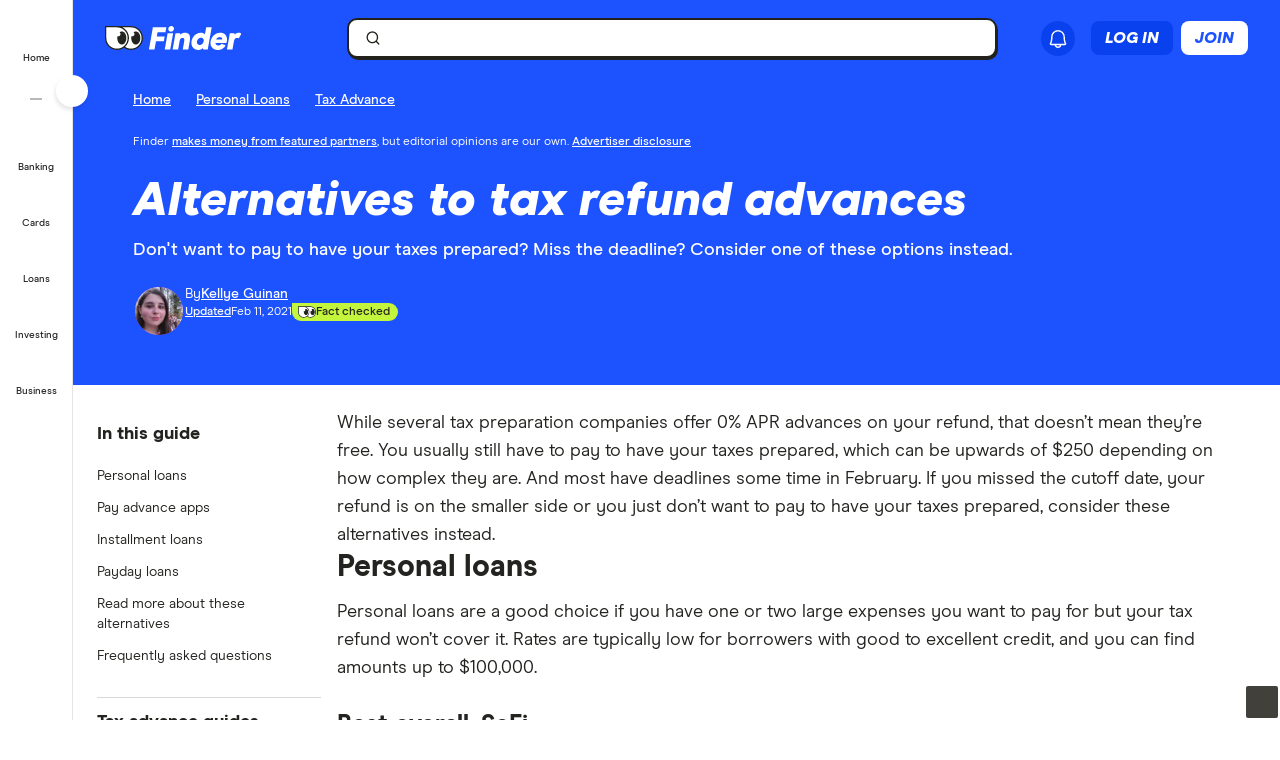

--- FILE ---
content_type: text/html; charset=utf-8
request_url: https://www.google.com/recaptcha/api2/anchor?ar=1&k=6LdQ7jQaAAAAADAkJqcb5ojYeK3qEXLVTqSnrcvO&co=aHR0cHM6Ly93d3cuZmluZGVyLmNvbTo0NDM.&hl=en&v=TkacYOdEJbdB_JjX802TMer9&size=invisible&anchor-ms=20000&execute-ms=15000&cb=5ektks824lt9
body_size: 45303
content:
<!DOCTYPE HTML><html dir="ltr" lang="en"><head><meta http-equiv="Content-Type" content="text/html; charset=UTF-8">
<meta http-equiv="X-UA-Compatible" content="IE=edge">
<title>reCAPTCHA</title>
<style type="text/css">
/* cyrillic-ext */
@font-face {
  font-family: 'Roboto';
  font-style: normal;
  font-weight: 400;
  src: url(//fonts.gstatic.com/s/roboto/v18/KFOmCnqEu92Fr1Mu72xKKTU1Kvnz.woff2) format('woff2');
  unicode-range: U+0460-052F, U+1C80-1C8A, U+20B4, U+2DE0-2DFF, U+A640-A69F, U+FE2E-FE2F;
}
/* cyrillic */
@font-face {
  font-family: 'Roboto';
  font-style: normal;
  font-weight: 400;
  src: url(//fonts.gstatic.com/s/roboto/v18/KFOmCnqEu92Fr1Mu5mxKKTU1Kvnz.woff2) format('woff2');
  unicode-range: U+0301, U+0400-045F, U+0490-0491, U+04B0-04B1, U+2116;
}
/* greek-ext */
@font-face {
  font-family: 'Roboto';
  font-style: normal;
  font-weight: 400;
  src: url(//fonts.gstatic.com/s/roboto/v18/KFOmCnqEu92Fr1Mu7mxKKTU1Kvnz.woff2) format('woff2');
  unicode-range: U+1F00-1FFF;
}
/* greek */
@font-face {
  font-family: 'Roboto';
  font-style: normal;
  font-weight: 400;
  src: url(//fonts.gstatic.com/s/roboto/v18/KFOmCnqEu92Fr1Mu4WxKKTU1Kvnz.woff2) format('woff2');
  unicode-range: U+0370-0377, U+037A-037F, U+0384-038A, U+038C, U+038E-03A1, U+03A3-03FF;
}
/* vietnamese */
@font-face {
  font-family: 'Roboto';
  font-style: normal;
  font-weight: 400;
  src: url(//fonts.gstatic.com/s/roboto/v18/KFOmCnqEu92Fr1Mu7WxKKTU1Kvnz.woff2) format('woff2');
  unicode-range: U+0102-0103, U+0110-0111, U+0128-0129, U+0168-0169, U+01A0-01A1, U+01AF-01B0, U+0300-0301, U+0303-0304, U+0308-0309, U+0323, U+0329, U+1EA0-1EF9, U+20AB;
}
/* latin-ext */
@font-face {
  font-family: 'Roboto';
  font-style: normal;
  font-weight: 400;
  src: url(//fonts.gstatic.com/s/roboto/v18/KFOmCnqEu92Fr1Mu7GxKKTU1Kvnz.woff2) format('woff2');
  unicode-range: U+0100-02BA, U+02BD-02C5, U+02C7-02CC, U+02CE-02D7, U+02DD-02FF, U+0304, U+0308, U+0329, U+1D00-1DBF, U+1E00-1E9F, U+1EF2-1EFF, U+2020, U+20A0-20AB, U+20AD-20C0, U+2113, U+2C60-2C7F, U+A720-A7FF;
}
/* latin */
@font-face {
  font-family: 'Roboto';
  font-style: normal;
  font-weight: 400;
  src: url(//fonts.gstatic.com/s/roboto/v18/KFOmCnqEu92Fr1Mu4mxKKTU1Kg.woff2) format('woff2');
  unicode-range: U+0000-00FF, U+0131, U+0152-0153, U+02BB-02BC, U+02C6, U+02DA, U+02DC, U+0304, U+0308, U+0329, U+2000-206F, U+20AC, U+2122, U+2191, U+2193, U+2212, U+2215, U+FEFF, U+FFFD;
}
/* cyrillic-ext */
@font-face {
  font-family: 'Roboto';
  font-style: normal;
  font-weight: 500;
  src: url(//fonts.gstatic.com/s/roboto/v18/KFOlCnqEu92Fr1MmEU9fCRc4AMP6lbBP.woff2) format('woff2');
  unicode-range: U+0460-052F, U+1C80-1C8A, U+20B4, U+2DE0-2DFF, U+A640-A69F, U+FE2E-FE2F;
}
/* cyrillic */
@font-face {
  font-family: 'Roboto';
  font-style: normal;
  font-weight: 500;
  src: url(//fonts.gstatic.com/s/roboto/v18/KFOlCnqEu92Fr1MmEU9fABc4AMP6lbBP.woff2) format('woff2');
  unicode-range: U+0301, U+0400-045F, U+0490-0491, U+04B0-04B1, U+2116;
}
/* greek-ext */
@font-face {
  font-family: 'Roboto';
  font-style: normal;
  font-weight: 500;
  src: url(//fonts.gstatic.com/s/roboto/v18/KFOlCnqEu92Fr1MmEU9fCBc4AMP6lbBP.woff2) format('woff2');
  unicode-range: U+1F00-1FFF;
}
/* greek */
@font-face {
  font-family: 'Roboto';
  font-style: normal;
  font-weight: 500;
  src: url(//fonts.gstatic.com/s/roboto/v18/KFOlCnqEu92Fr1MmEU9fBxc4AMP6lbBP.woff2) format('woff2');
  unicode-range: U+0370-0377, U+037A-037F, U+0384-038A, U+038C, U+038E-03A1, U+03A3-03FF;
}
/* vietnamese */
@font-face {
  font-family: 'Roboto';
  font-style: normal;
  font-weight: 500;
  src: url(//fonts.gstatic.com/s/roboto/v18/KFOlCnqEu92Fr1MmEU9fCxc4AMP6lbBP.woff2) format('woff2');
  unicode-range: U+0102-0103, U+0110-0111, U+0128-0129, U+0168-0169, U+01A0-01A1, U+01AF-01B0, U+0300-0301, U+0303-0304, U+0308-0309, U+0323, U+0329, U+1EA0-1EF9, U+20AB;
}
/* latin-ext */
@font-face {
  font-family: 'Roboto';
  font-style: normal;
  font-weight: 500;
  src: url(//fonts.gstatic.com/s/roboto/v18/KFOlCnqEu92Fr1MmEU9fChc4AMP6lbBP.woff2) format('woff2');
  unicode-range: U+0100-02BA, U+02BD-02C5, U+02C7-02CC, U+02CE-02D7, U+02DD-02FF, U+0304, U+0308, U+0329, U+1D00-1DBF, U+1E00-1E9F, U+1EF2-1EFF, U+2020, U+20A0-20AB, U+20AD-20C0, U+2113, U+2C60-2C7F, U+A720-A7FF;
}
/* latin */
@font-face {
  font-family: 'Roboto';
  font-style: normal;
  font-weight: 500;
  src: url(//fonts.gstatic.com/s/roboto/v18/KFOlCnqEu92Fr1MmEU9fBBc4AMP6lQ.woff2) format('woff2');
  unicode-range: U+0000-00FF, U+0131, U+0152-0153, U+02BB-02BC, U+02C6, U+02DA, U+02DC, U+0304, U+0308, U+0329, U+2000-206F, U+20AC, U+2122, U+2191, U+2193, U+2212, U+2215, U+FEFF, U+FFFD;
}
/* cyrillic-ext */
@font-face {
  font-family: 'Roboto';
  font-style: normal;
  font-weight: 900;
  src: url(//fonts.gstatic.com/s/roboto/v18/KFOlCnqEu92Fr1MmYUtfCRc4AMP6lbBP.woff2) format('woff2');
  unicode-range: U+0460-052F, U+1C80-1C8A, U+20B4, U+2DE0-2DFF, U+A640-A69F, U+FE2E-FE2F;
}
/* cyrillic */
@font-face {
  font-family: 'Roboto';
  font-style: normal;
  font-weight: 900;
  src: url(//fonts.gstatic.com/s/roboto/v18/KFOlCnqEu92Fr1MmYUtfABc4AMP6lbBP.woff2) format('woff2');
  unicode-range: U+0301, U+0400-045F, U+0490-0491, U+04B0-04B1, U+2116;
}
/* greek-ext */
@font-face {
  font-family: 'Roboto';
  font-style: normal;
  font-weight: 900;
  src: url(//fonts.gstatic.com/s/roboto/v18/KFOlCnqEu92Fr1MmYUtfCBc4AMP6lbBP.woff2) format('woff2');
  unicode-range: U+1F00-1FFF;
}
/* greek */
@font-face {
  font-family: 'Roboto';
  font-style: normal;
  font-weight: 900;
  src: url(//fonts.gstatic.com/s/roboto/v18/KFOlCnqEu92Fr1MmYUtfBxc4AMP6lbBP.woff2) format('woff2');
  unicode-range: U+0370-0377, U+037A-037F, U+0384-038A, U+038C, U+038E-03A1, U+03A3-03FF;
}
/* vietnamese */
@font-face {
  font-family: 'Roboto';
  font-style: normal;
  font-weight: 900;
  src: url(//fonts.gstatic.com/s/roboto/v18/KFOlCnqEu92Fr1MmYUtfCxc4AMP6lbBP.woff2) format('woff2');
  unicode-range: U+0102-0103, U+0110-0111, U+0128-0129, U+0168-0169, U+01A0-01A1, U+01AF-01B0, U+0300-0301, U+0303-0304, U+0308-0309, U+0323, U+0329, U+1EA0-1EF9, U+20AB;
}
/* latin-ext */
@font-face {
  font-family: 'Roboto';
  font-style: normal;
  font-weight: 900;
  src: url(//fonts.gstatic.com/s/roboto/v18/KFOlCnqEu92Fr1MmYUtfChc4AMP6lbBP.woff2) format('woff2');
  unicode-range: U+0100-02BA, U+02BD-02C5, U+02C7-02CC, U+02CE-02D7, U+02DD-02FF, U+0304, U+0308, U+0329, U+1D00-1DBF, U+1E00-1E9F, U+1EF2-1EFF, U+2020, U+20A0-20AB, U+20AD-20C0, U+2113, U+2C60-2C7F, U+A720-A7FF;
}
/* latin */
@font-face {
  font-family: 'Roboto';
  font-style: normal;
  font-weight: 900;
  src: url(//fonts.gstatic.com/s/roboto/v18/KFOlCnqEu92Fr1MmYUtfBBc4AMP6lQ.woff2) format('woff2');
  unicode-range: U+0000-00FF, U+0131, U+0152-0153, U+02BB-02BC, U+02C6, U+02DA, U+02DC, U+0304, U+0308, U+0329, U+2000-206F, U+20AC, U+2122, U+2191, U+2193, U+2212, U+2215, U+FEFF, U+FFFD;
}

</style>
<link rel="stylesheet" type="text/css" href="https://www.gstatic.com/recaptcha/releases/TkacYOdEJbdB_JjX802TMer9/styles__ltr.css">
<script nonce="wCThYSijf_Zcb_oCC_svHg" type="text/javascript">window['__recaptcha_api'] = 'https://www.google.com/recaptcha/api2/';</script>
<script type="text/javascript" src="https://www.gstatic.com/recaptcha/releases/TkacYOdEJbdB_JjX802TMer9/recaptcha__en.js" nonce="wCThYSijf_Zcb_oCC_svHg">
      
    </script></head>
<body><div id="rc-anchor-alert" class="rc-anchor-alert"></div>
<input type="hidden" id="recaptcha-token" value="[base64]">
<script type="text/javascript" nonce="wCThYSijf_Zcb_oCC_svHg">
      recaptcha.anchor.Main.init("[\x22ainput\x22,[\x22bgdata\x22,\x22\x22,\[base64]/[base64]/[base64]/eihOLHUpOkYoTiwwLFt3LDIxLG1dKSxwKHUsZmFsc2UsTixmYWxzZSl9Y2F0Y2goYil7ayhOLDI5MCk/[base64]/[base64]/Sy5MKCk6Sy5UKSxoKS1LLlQsYj4+MTQpPjAsSy51JiYoSy51Xj0oSy5vKzE+PjIpKihiPDwyKSksSy5vKSsxPj4yIT0wfHxLLlYsbXx8ZClLLko9MCxLLlQ9aDtpZighZClyZXR1cm4gZmFsc2U7aWYoaC1LLkg8KEsuTj5LLkYmJihLLkY9Sy5OKSxLLk4tKE4/MjU1Ono/NToyKSkpcmV0dXJuIGZhbHNlO3JldHVybiEoSy52PSh0KEssMjY3LChOPWsoSywoSy50TD11LHo/NDcyOjI2NykpLEsuQSkpLEsuUC5wdXNoKFtKRCxOLHo/[base64]/[base64]/bmV3IFhbZl0oQlswXSk6Vz09Mj9uZXcgWFtmXShCWzBdLEJbMV0pOlc9PTM/bmV3IFhbZl0oQlswXSxCWzFdLEJbMl0pOlc9PTQ/[base64]/[base64]/[base64]/[base64]/[base64]\\u003d\\u003d\x22,\[base64]\\u003d\\u003d\x22,\[base64]/DumbDsE5Vw4BnA8Ohwr50GsO4w7cnTMKzBsOowrssw7poYCPCisK6YQ7DqA7Cgw7ClcK4CcOawq4awoTDhwxEDBE1w4F6wqs+ZMKgflfDozhyZWPDusKdwppuecKadsK3wr4rUMO0w494C3IiwrbDicKMAWfDhsOOwqfDusKoXxN/w7ZvLidsDQ/[base64]/[base64]/DqTbDrsKAw6/CqVcqQmIdTRNBLMKFF2EmRzxvJDbCthjDgUQpw5HCnFULFsOiw7I0wpLCi0bDpiHDqcKfwodTMRIgb8OuZjPCrMO2MiXDs8OVw61+wrJ7OMKow79oc8OaRA0mYcOmwpXDkgE4w4vCuTzDi1bCm0/[base64]/[base64]/CrMKzCsOgwoo0Wm3Ci8KMwqHDkjbDtlcLa1YoGHZww4vDoV/DsTvDtMOnNmnDrgDDlULCiBXCqMKJwrwLw6MicUQlwqrClkgrwp7Dq8OCwpnDol0zwp/DqHEreVtRw7xIWMKowqzCtmjDp0LDusOFw4sFw4RMBMOmw4XCmDs6w753A0c+wrVjDhIab0BswqNoCMOBNcKGAW4IX8KrWz/[base64]/[base64]/DlsOFw4pDwpnDssK/woXDtMK7ZsOKAhhhw5cWe8OTXcOUbTcjwporbAXDnmIvH3oOw7DCjcK+wpp/wo3DlMOgehHCpD/CgcKHGcOsw7fCi2/CjMOVL8ONHcOmZnF9w6YcR8KUFcOeMMKuwqvDgyHDvcKHw7kJJsOIGVHDvgZ3wqMPcMOJGAplM8O5woRTbl7CjyzDtyDCqwHCp0FswohXw6bDrhzDlyQqwolYw4vCtTPDmcOFTlrCv1LCjMOCwr3Dv8KITlTDjsK7w6Uewp/DocK8w5jDqTQVEjsAwpFuw4w0Hg/CoTA2w4DCk8ObOjI8I8KXwpDCrn8swod8WcOgwpMSXnLCqXTDmcKSScKLU1UCP8KhwpsBwrjCti1sUl4YOQp5wqbDiQw5w4cdwqVYeGbDr8OTwpnCgh8GIMKWIMKgwrcUNGIRwqgnCsKHdMKzeFV2PyrDlcKuwp/CksOZV8Krw6jCgAoLwqLCs8KuHMOHwqEwwqvCmkYfwp7CtMOkX8O5G8KfwrDCm8KpIMOEwo5tw6fCtMKJThAywrTCgW1Ow65fF0Riwq/[base64]/wrjCkhXCogzDk3BVw696wrvCscOhw7NSEcKsQ8O3wr3DucK0WsO+wrjDhnnDtETChxHCu05vw715Y8KUw5FEU1sAw6PDqERPcj/DpwTCscOzY2kxw5PCsAvDr28qw4NLw5TCm8Omwro7d8KXIsOCbsOlw4pwwrPDhB1NF8KwGMO4w43Cg8KpwozDoMKNccKowpLChMOOw4vCisKEw6gFwqplTiMtOsKqw5PDncODN2ZhOFMzw6klLBvCssKDP8Obw4fCt8Oow73DusOdHcOPCT/DuMKIPcOaRSbDocK3wr16wpvDvsKOw7TDjTLCm3TDjcK7WiXDr37Duk13wqHCvcOzwqYQwp3CkcOJOcK0wqTCmcKow6pxUsKDw5rDhjzDth7DrSvDslnDvsOyX8Kxw5nDmsOBwo/CncOXw63DmjTCocOCJsO+SDTCq8OtIcK6w4AlO2FfVMO4VcKcL1APRh7DssKAw5fDvsO/wp8+wpwEOifChUnDvk/CqcO4wprDsQ41wqYxCDM9w7nDhAnDnBl5LU7DuTtWw7XDkFjCp8OnwpTCsWnCrMOhwrpUw6Yow6tDwpjDosKUw4/DuhE0GlxsEUVJworCncOLwrLCi8O7w77DkUDCphEKbActPsK5D0LDrSkzw63DjsKHDsOMwrgGQsKtwrHCncOKwropw7PCuMOdw4XDscOhE8ONPmvCmcK+w5PCq2PDrjbDr8KWwoHDuidgwqUzw7J0wpPDhMO4WyJPXA3Dh8OyLjLCusKWw5/[base64]/CglhGa8KIWFF4w7jCiCjCsGopw7spwrhQAADDlcKcGXQELzVQw5rDhhhXwr/CjsKkUwXCqcKIw5fDuRHDk2/[base64]/X8O+wrPDhSdbaVnCvcO+G8O2U1hFVg1NwqvDjnoBFCkOw77DrMKbwoVowqfDonINRQBSw4vDkAMjwpXCrMOlw7kAw54OL0/CqMOVfsOTw6skecKdw4lOZArDqsOLWsOsR8OpZTLCnG7DniXDr2HCo8KqL8KUFsOnUnHDujTDpiXDg8Oiwq7CqsK7w5QoS8Ovw550Nh3DgGrChSHCplPDri0WSF/DqcOiw4/DocK7wrPCsk9ZGXrCrXddUcOjw53DtMKcw5/CgA/DiEsKDWRVGV0/AWfDiF/CqMKhwrLDjMK6BMO+w6/Du8KfVX/DiWDDq3jDlsOwBsOQwpHDgsKWwr/Do8KXLxBhwoB2wrfDsVkgwrnCkcKRw6sYw75HwrvCmMOeJC/CrQ/Dj8OJwoEAw5c6X8KQw4XCqUfDmcOaw57Dv8KgW0DDs8OXwqLDtSfCt8OGbEHCpksqw67CisONwqM5PMOnw4TDlWRjw5N5w6XClcOnMsOBABbCr8OTPFTDjXozwqzDvhwJwpJ5w4QkFm/CmXMWw7EPwq8twpNswp9Fwo5gFkfCpmTCocKow6TChcKCw6YFw6hDwoBMwpnCp8OhIDYPw40dwp8JwobCugHDkMOBd8KFN1zCgVpXXcO7S2hEXMKHwoTDmifCnCoHw6RwwrLCl8KgwoojRsKyw5tPw5p4BxRXw4lEBF4Aw6/CuDXCgcKZD8ORR8KkB2YdWCZHwqTCvMOJw6dOc8OmwrIUw7kLw73CicKEMwc+cwPCt8KZwoLChFrDk8OAa8K8BsOeRA/CrsKtacOaGcKGTB/DiBc9Wl7CrsKZMsKiw7DCg8KJL8OLw4JUw68ew6TDngxnQQbDqXTDqw1LFMOyKcKDTsOyKsKRMsK8wpccw53DmQ7CsMOWZsOhwqLCt2/CocOiw48SWnIKw5sbwpDCmR/ChAvDgyQRaMOSE8O0wpdHDsKPw4h6bWbDincswpnDjzLDjXlkF0vDjsOBTcO5PcO/woY+woQdO8OSEVoHwobDhMOrwrDCicKgLTUURMOIM8OPw4zDqsKTPsKXGcOTwoRKJsKzd8KXccKKYsOsZ8K/[base64]/DowzCs8KbwqnCpMODwoTCrcOVw5LCjsKRWD4/N8Knw61rwpMOYm/[base64]/wpkow6YEwpFBbMKww5o6w4jCvsOAOcKkP1zDosKxwpDCm8OBXsOCQ8O6woIPwoA5EEg7wrfDhsOFwoLCvRrDhcOtw5Z6w4PDrEzDmQU1D8O1wrDDihlZMmfCvmRqHsKXD8O5D8OFRwnDmC0Pw7LCgcOCKBXDvC4MI8O3AsKpw7w4V1LCowUVw7/CnWprwp7DiwpHU8KiUcK4HmbClcOpwqfDqiTCg3soGcOQwoTDg8O/[base64]/[base64]/CvsORY8KBUMOaw4nCksO6Pnxgw4zDi8O5Lw9UwrrDnsOgwp/DmMOsRcKfEENww6RWwrAVwrvChMOZwoolWnDDvsKuw4lAShU9wrQgIMKDZw/ChENGbGZrw7RvYMORTsK3w5hVw51bUsOXV3V1w68gwqTDosOtUzR7wpHCl8KRwobDkcOoF2HDsEU3wo/DsBolZ8OlC2IZb2DDpQ3CkkZ8w7YyJXZRwrJ/ZMOoUSdGwoXDvCbDmsKSw4Jyw5XDssKDw6DCtWRGBcKyw4XDs8KBbcKRV0LCr0bDrGDDnMOpdsK2w4cswrbDsD0iwrUvwo7CrH8Fw7DDhmnDkcOUwq/Dj8KLDsKqB2hgwqXCvAkJPsOPwo4awqgDw4pvDU5zFcKkwqVnFi0/w5xUw4vCmWsjQcK1YFdQEkrCqWXDlCNhwrFBw4jDlcOcfMKdUlkGVsOhPMOiwps+wrJhQTjDijhfJMKcSVDClAjDvsK4wqY0EcK1R8Olw5hqwppUwrXDgDN7wot7w7RnEMOvdgdyw7zCncKxPEjDhMO8w5MowpNQwoAsK13Dji/DsHPDi1kBLAZ9c8K9MMOPw7EMN0bDmcK/w6jCjsKJEVLDrjjCiMOxIsOaPQ/CpMKPw4IKw7whwqrDg08CwrfCiRXCusKvwq8wFTViw5wCwpfDocOvUBPDuz3DqcKxQsOkd1ZNwo/DmADCgAonYsOmw6x+fsOmdH5Nwq8yXsOPUsK1S8OZKGoUwp8tw7PDtsO5wrnDmsOzwoRZwonDhcOWQcKVScO6KmfCkj3DkyfCtnslwpbDrcOww5YnwpjCmcKcMsOswpN0w6PCvsOmw6/DksKmwrTDvWzCvAHDs1l0AcKyDcKHdCp3wq10woRHwo/DqcObIkDDiU5sNsKsAz7DtB8VJsOVwonCm8O+wp3CksOYUETDpMK8w69cw4/DkAPDrBofwobDvFYSwpLChMOhesKTwp/DkMKHCQI+worCpGs/K8OFwpwMRcKZw64fRGp2JcOPW8KDRHfCpTh2wp5ywpvDucKXwo8CZcOhw6HCo8Ogwr3Dv1LDjEdgwr/[base64]/DmU85CMKIwowLDzsLNsOcw5rDoMK+wrJaawF4w5ZHw7bCnBzCiBh/[base64]/w5szJCAPdcOhw6nCnsKyKcOGaGzCv8KlBsOPwpjDksOXwoUmw5DDg8O5wq9pDSk0wrTDs8O8ZVzDt8O+X8OLwpspUsOFblJdJSzCmMKzVcKyw6TChcOEZSzDk3zDkirCsDBDHMOXK8OYw4/CncOLwoMdwq9SVzs8EMOGw44EH8KxCAbClcKNLRHDuA1EQSJxdmLClMKUw5F+GCfCj8ORdkXDiSLCo8Ksw5p3AsOqwrfCh8OSVsKOA0PDp8OPwpZRwrvDisKVw5TCjwHChGoawpo4w4QtwpbCnsObw7fCosOfQMKlbcO0w5Nfw6fDuMKSw5oNw6TCmAkdYcKFPsKZYF/Ch8OlTXTCpcK3wpQUw7Akw5VtDMOcYcKwwr9Jw7fDkEHCicO0wr/[base64]/CtQMaDMOUw7TCu1Zbw5HCqDdMwobDoVzClMKQf300wp3CusOTwonCg1DCi8OhRcOjV1xSTgheU8OGwp3DpWtnaQXDn8Orwp7DqMKAZcK6w79fdg7CuMOGPBIbwq/CkcOKw4Z2w6Aqw4LCgsOJWl8fbMOEFsOwwozCncOXRsKww5whNcKxwoPDkyEGRsKSdMOwAMO0M8O/[base64]/w49AwpjDlcKsV8O/FcK+w5fDlUzDlX8JwqPCjcKAOsOoFcOSbsOjSsOqKsKnRMObECBSQcOXBwR0SF4wwq9sEMOWw4rDvcOEwpTCh0bDuAnDtcOLYcKWeFNMwqg8MxxyG8KUw5MtHsOuw7XCoMO7CHUKd8K1wrXCkmJwwqHCnivCtQ4Uw611NC03w4/DnzNYckjDtyhww4vCm3fDkF0Hw5pQOMOvw5jDnUbDhcKxw4oowrjDt05Fw5IUX8K9UMOUGsKnQC7DqQlgLlwWH8OZHgY0w6zCkmvDn8K+w7rCl8KeTAcHwo5aw5l1U1AuwrzDqxjCosOwMnrDtBnCnV3ClMK/TFY7P2wEwoDCpcOsHMKDwrPCqMKcB8KpdcOqfzzCgMKQOEvChcKTMzk1wq4BTgJrwoVXwrZZAMOhwq8DwpXDjsOUwocwH0zCsFBVPFjDg3bDicKhw7fDm8O2DsOhwpnDq1Juw7FNX8Khw6RwY1/CmcK/XcKAwrsQw54HS14RAcOUw7/[base64]/[base64]/w687SEJkwqnCtcOqfMKiQAhUP8OlwrDCuy7CkWx/wqbCgsOewqvChsOFw6DCosO6wpUgw57Ck8KQIMKjwqzCnAhlwpsmU27CpMKww5jDvcK/[base64]/Dqw4kGcOcwq97w75QTMKDX8Ojw5/Dt0c0ewkLT3DDuw/CpmrCvcO4woHDpMKcG8KZOX9ywrbDiH0gN8KWw4jCshF3AW/Doz1Qwp8tA8OxCW/[base64]/DnsKfwojCm8KnwrpNw4LCosKgTVbDq8OWXMKBwrhDwrAHw4XCmTYywp4hwpTCrgtNw7XDjcOKwqVLXAHDt2Q/w6TCp2/DqFDCnMO6H8KZT8KHwpDChsK8wozDkMKqBcKawpvDmcKWw7N1w5h3aiY8fDQWfsOyBxTDj8KDVMKew6VCDgNwwoVxGsObFMOKbMOqw7xrwp8qQsKxwoJ1ZsOdw4Ygw4E2dMKPa8K5GcOMPD8uwoTCq2XDrcKpwrnDmcKgUsKoTVgUKXsNRHp5wqwZFF/DjsOtwrkSBzUGw7AwDmjCrsKow6zCn3LDrMOKOMO0BMK9wqkfJ8OkViEORmMiEh/DlA7DusKCV8KLw4vCs8KMfw7CrsKgbhXDksOONnEgJcOrZsOzw7/CpnHCm8KBwrrDocOOwpDCtCV8KRArwqo7ZTnDkcK3w6AOw6MHw7kbwrPDr8KFKgQHw7lvw5TCpGfDosO/[base64]/CqhENwpLDniN1wp3CgmxJw5fDsDNkXlAvOcKqw5RLBMKZCcOzTsO6K8OwRk0NwpYgLDfDgsOBwoDDhX/[base64]/CrSItw6bDinAwKMOTFcOVw7/[base64]/[base64]/SG7CsWU8wrfCnTFxZsOzDsK2biXDlm/CiT8xUcO6GsO6wpTCs2Ahw7jDoMK7w7tTHh/Di05NGRrDtEwhwoDDlCjChSDCkDpWw4IEw7TCozFqZBQBa8KAYWhyWMKrwrwdwptiw5EZwqxYM0/[base64]/[base64]/[base64]/Dr8OVwobCiHLDhsKpMDLCusKZT8KUwovCqgfDuVsFw7khEkfCtsOmTsKFfcKtAsO0dsKUw5wmZ0HDtB/DvcKHRsKPwq3CiRzCmVogw77CisOcwrPCgcKaFizCrcOrw6UcIBrDncK+PQxlSXbDnsKsQg5NXsKXIcKaTMKCw6DCicOAacOpXsOfwpoiC1PCtcO9wonChMOfw58owr7Cri9qC8OyFw/CrMO3eS9Twqxtwrp3AsK4wqMpw7xKwqjCpUPDkMOhWMKvwox0wrFjw6HCgi8Vw7/DlnHCs8Otw6ZtTwhxwpjDl0NCwo1Nf8Orw5PCmVJFw7vClsKbEsKOPT/CtjLCrCRQw5l3w5cgA8KBA1FVwp7CicOKw4XDo8Okw5nCg8OBL8KOV8KBwrnChcKnwqrDmcKkAsOFwrEUwodTWsOZw4LCrMOqw57DvsKAw5/DrihtwonClERNCRvCpS7CoSEzwo/[base64]/DmzkmQsK1w5DDhx3Dl8OMFDsAw5ldwo80woEsXwQ9woNIw6jDsnNwAMOHRMKFwqVcLmJiGlvDnSAmwoPDmlLDgMKJYWrDrMOPJsOtw5PDk8OEJsOREMOLAn/Cg8KzFyxCw5wSXcKOH8OiwofDnRg4NlDDqBIkw5Bpw40GYSsVMsK2QsKuw5guw6Mow6t6csKswrZtw5VNQ8KROMKewpcqwozCvcOgIC95GDfCvsOgwqrDlMOKw4rDs8K3woNLeV/DpcOiR8Otw6HDrgpIOMKFw7hPPkvCjsKhwqDDhgbCosKebAfDuzTChVJ2ZcOqDibDiMO6w65Uwr/[base64]/CuMOkwq3CjzkUwr12wrDCnMKTB8OKccKRVFhEAwA3csKUwr41w5ghVGgaTsOmLV5KASDDoR9bacOoJjI6A8KOBWjCg33CnHtmw5Bhw7jCncK9w7hJwqfDtS4UKQRewpDCucKvw7fCpUHDqi/DucOGwpJow4XCsANNwoPCgg/DtMKlw5/DsX8CwoAbw4B5w73Dh13Dn0DDqnbDisKjKhPDlsKBwoLDiFUxw44hDsKzwo5zEsKQV8O9w4HDg8KwM3XCtcODw6Fcwq09w5bCgQR9UUHDp8O0w5XCkDpRacOpw5TCsMKUaDfDuMOuw7NQSsOXw5kNLcK5w7wcA8KecjXCucK0F8OnalnDoH1/wqorRybCnMKOworDqMOYwrjDpcOnTks3wp7Dv8KrwoBxYCDDnMOOQnXDm8OgZ2XDtcO4w4QgTMOfU8Khwrc9Z1rClcKqw4/[base64]/CnC/Dn0bCi8O7PMKVO8Onw6bDpsOuwoTCrBlTwq9qw7Z2EGUdw6XDv8K9PhU1D8OSw5lBZcOzw5DCtibDtMO1DsKvR8OlD8KwVMKVw4VkwrxMw68Kw6ECwoIaeSbDmw7CjHR1w6UPw5EKDHnCjsOvwrrCqMO8CUzDlgTDk8KZwpLCtg5lw7/DgsKcH8KUW8OSwpzDjWxqwqPCuxXDusOiwoHCk8K4IMKvPSENw77Chz94w5kVwolmKXECXHbDi8ONwoRNVSpzw5LCoinDuh7DlFIWD1IAHQQTwqhEw5bCtcKWwqXCqcKpa8OXw7I3woAhwpUxwqPCkcOHwr/DmsKRA8KXPAs5VUhycMOGw5trwrk1wrUIwpXCoRsEQHJURcKFIMO7D2vDn8KFREMnwpTDoMO1w7HCmmPChzTCnMO3wpDDp8Krw7Mdw47DocO+wo7Dqx02N8KTwrHDoMKgw4UaUMO2w5zCq8OmwqULNcOOIA/CqFcHwoLCt8OpI0fCuBVYw6RBcSpEbEfCisOZchAMw5NuwpMNRgV+WmM1w4DDrMKiwr9Uwog6c2APYsO+ISlqL8KLwrzCisKBZMKoesKlw5zClsO2FcOrBsO9w5YFwoljwojCpMKswrliwpxYwoPDncKVEMOcXsK1BR7DssK/w5Z3FGvCpMOvJFPDqmXDsGjDuS8/Lh3DtDnDkzkOLEBzFMOnasKfwpErNVfDuFlgEcOhLDxqw7gBwrPCrsKOFMKSworDt8K5w510w4RuG8KYOWnDoMOMUsOJw5HDjw3CuMOewr0hHMOANDbDiMONDGVyMcO8w6HDgyTDo8OCFmo4wp/DgkLCpcOMwr/Dg8OJIhPDs8Oxwq7Cgm7CuV1cw6LDmsKBwp8Rw5s8wrPCpsKBwpjDvVrDtcKLwovDv2l6wqpBw4Mpw6/[base64]/CgsKuwoM9JUzDvcKPHsKBScOvZsKMWDF1w6htw4PCuiTDgsKfMXjCscKNwonDmcKyGMKWDEhhTsKbw7/[base64]/CrjPCqyEGcsO0w6xRw6rDsjTDrXTDjh9xdkrCi3jCsFgvw7EaBUfCjcOuw63DlMOwwrthLMO+MsOMA8OxXMKbwqUww4I/KcOkw4Ijwq/DkmFWAsOnRsO6N8K0FAHCgMKEMjnCl8KCwpnCs3jCmnIIf8OzwonChQ43XiR3wozCm8OTwqgmw6YAwpXCpCYqw7vCicO3wrQqIHHDhcKuBBBoTE7DjcKnw6cqwrJ5J8KCdXbCok1lS8KhwqbCjEF/Eh4Cw5LCj05wwqELw5vClHTDtgZuYsK4DVDCs8Krwqw5USDDv2fCijFWwrfDhsKkKsKUwoQlw4zCvMKEISswKcOFw4/CnsKHf8KIWjjDplg9TsKDw4DCsDtBw7EMw6MORkXDqMOWQTHDj1BlbMOcw4MaY2/CtUvCmsKmw5jDixXCjcKvw4d7wq3DphFjJEMLJ352w54xw4vCnwXCsj7CpxM7w5dOODIAEDDDoMOZLMOaw6EOKCZaeBXDgsKDbmN/BGEmf8KTcMKnNBRWciDCjsObfcKNMnl7QhZ4fis8wpnDjjJjL8OtwrHCowvCjxVWw6tdwrUyOkcEwqLCoHrCl3bDuMKPw5dmw6BJecKAw5oowrHCmsKUOVTDg8O/Z8KPDMKSw77DiMOow4vCkBnDrwUIDznCnCFlWlbCt8Okw4w1wpTDkcOhwpvDgBUhwr0QKUbDhDIjwrzCvz/DiVl+wrrDplPDuQnCncK1w58EAMOsFMKaw5DCpMKRc2Fbw4/[base64]/Dl1cwwrRFw4HDsFfCoXDCtMOOScOYRy7DiMKiDcKVVMOQFQLCu8OxwrvDn2hqDcOjOsK5w4DDkhvDq8O6w5fCpMKKRcKtw6jCosOww7PDlDIXEsKFLsOoDCgSRMO+YC/[base64]/[base64]/CmwQVwpcvW3FPw5HCrSF/wpp5w7HCiMO8w6LCqsOeTEASwq4ywo5SJMO8bXHCnVTCrQV5wqzCpcOGI8OxakVLwrJSwqDCoxQPTR4feAddwofCscKVJ8OPwrXClMKBL1l9IypeGFbDkzbDqMO/WmbCjMO0NsKrasOfw50Iw5AHwo3ChmVwIsObwoEwV8Kaw7jCrMOQS8OKXBbCpsKDKRPCu8OhG8ONw63Dl0jCj8O4w5HDhkLCrTPCpVLDoRIpwqkCw6U6VMOnwqM5XCljw7/ClR/DqcOOOMKSDk7DicKZw5vCgGIrwq0hUcOjw5MUwoFAPsKIB8OawpFBfXVfAcO3w6Fpd8KYw7LCgMOUI8KtO8Oxw4DCrn4WYjwIwpksd3bDmXvDujZ4w4/Dt2RQJcOVw5rDicKqwoVfw7HCr3dyKsKJecK5wqpmw4jDnMOkw73CmMKGw5jDqMKqaFPDiQRoSsOEE2pGMsOWMsKSwo7DvMOBVQ/[base64]/w5TCmsKkw4TCjmvDqHRFVsKiWcKtHMKhCMOUPcOfw7cAwpBvwozDksOObylCUsKnw4jCoFHDpFkiIsKLGCMtJEjDjU9DHVnDtmTDu8Kfw5/ClwF5w4/[base64]/wo9ow4NaO8O0E8KhKV8BKwVfwp9vwp/CixbDjH5Ew7zChMOlMAoac8KgwrLDiwN/wpEFYsKpw47Dh8KQw5HCkxzCkiB2R0BVQsKsXcOlecOFecKQwpw8w7xSw7AHQMOHw5FzGcOfakN5QcOZwr4Gw7bChyMXUj1mw45jwpDCiCt8wqfDk8OiUAVNCcKRD3XCrU/[base64]/[base64]/w6FMFURcw6JBw5bCjMKhGwdNLkbCkkPDjcKpwofDkgMyw5hHw6rDimfCg8ONw5bDgSQ1w5h+w5gkKMKZwqnDlDDDsX44REt/wrPCgjXDhw3Cuw5ywonCvTLCqkkbwqg4wrjDvU7Do8KKecOVw4jDtsO2w7BPST8nwq41DcKjw6nCuFXDo8OXw7UewrvDncKvwpLCl3phwo/[base64]/KyLDnsObw5xRO3fChCLDr8O4w4o6w6bDr8OyTybDnMOSw5sxb8KGwqrDkcOkPwkVC1bDjlhTwqFEccOlPcOAwodzwowhw6fDv8O7FMKzw6JPwq3Ck8OZwoMnw4TCjDPDgsOPDUdEwqHCtmg1KcK7OcOIwoPCrcK/w57DtWrCusKEX3sMw5/DsErCvXzDtWvDlcK6wpkwwpHCnMOowrhRUjdUJ8O+T1U6wrHCkwozQUZnTMKudcOhw43Dsywvwr3DiTh7w6jDvsOnwp9HwoTCvnPCmVLCnMK2C8KsG8OKwrAPwqRvwozClMKlOHtNZ2DCgMK4w7wBw4rCjiAgwqNNMcKawpzDtsKIEMKwwq/DjMKiw74/w5ZyZlJhwoECHg/CkHDDmsO+EmDCs0nDtQVlJcOxw7HDtWEQwr/[base64]/DpXLDgcK/w6InODVXw4PDgMKsw55LBBVfw7TCiyfCvMOYXMK/w47DqXVEwo9Gw54TwrbCscK6w5tHaFXClw/Drh7Ck8KFVcKYwo0sw4jDjcOuCSnCh3LChWXCs13Cv8OnXMO5UcK/c2LDm8Kjw5HCnsOYUMKyw5vCocOnS8KbD8K8PsOvw4ZcV8ObG8Okw7HCs8KnwpEYwpBowoAmw4wZw4vDqsKJwozChcKJHzwtOSMWVU4lwoUDwr7CqcOTw5vCrHnCgcOLfA8fwphyLGl0wphYRGvCpSvChX5qw419w7QMw4dZw4UGw7/DvAdlesOWw6/[base64]/CrCnDo8Olw6Z/[base64]/CjDR+wr9pCsO+wrDCvsO0wr0xwqhQc8ODwqjDhcO8M8K7wqrCoHnDjCzDnMOhwq/Dl0orOSIZwqLDjg7Dh8KxICzChDdLw7XDnwfCvSwSw4FMwp7Dg8OewoNvwo7DsADDvMO9w78BFwhvwrAgNcK0w5PChmvDo3bClwXCtsOFw7d9wrrDgMKSwpnCiBJhTMOewoXDsMKLwpM/[base64]/CgkozZ8ONw7rCoMONw5HCsjxeX8O9KAdGw7Ubw7fCiAXCpMOywoYGw6XDkcK2WsOBF8KyU8K8Y8OGwrcnfsOoBXFjUsKiw4vDuMOVwrbCn8K0woDCgsOkPhpVDBPDlsOqC18UbAQ/Bmt2w6rDscOXFynDqMOYGTXDh0ARwpRDw4bCr8KDwqRDLcOiw6c/RxrCksKIw5ZROALDglpzw6jCvcOiw7LCpR/DlHnDp8K3wrUHw4wHaB93w4jDuhDDqsKdw7tMw5XCn8OdQsOOwpNjwqNTwpDCrH/[base64]/CrMKzVsKUP3MoXcK0R8KRw7fDmMOrw7nDncKsRUbChMOVf8OCw6fDgsOQSkfDu2UIw73DoMKyajPCt8O7woLDpVPCmMOZfsO2T8OYP8Kbw53Cq8K/OcOGwqRFw5NbA8Ouwrlhw6wMPHNkwohXw7PDuMOuw6hNw5PCpcO3wrV8w7XCuibDlMOyw4/[base64]/DtD/DvG/DkcKoO2vCs8K0w4RAacKUKiwwHgTDqVotwqNZKRbDjVnCuMOnw6I1wodlw79nPcKHwplhCsKLwpsMUiY0w5TDlcObJMOxLxdgwoxKacKWwrQ8ERV4w7/DoMOcw5Y9ZWfCm8KfP8OiwofCh8KlwqvDlDPCisOiHwLDlgLCmirDoSNtJMKJwpfCvizClT0aZyLDjgcRw6fDosOWO0QbwpBkwqs5w6LCv8Ocw7cJw6MVwq3Dk8KFGsO8RsKiBsK8wqDCpcK6woImfcOWent/w6XCuMKHd3V+AnBhbxdRw7bDmg41GitZRVzDsxjDqiHCjSk5wqbDqxAOw6jClXjChcKbwqpFVR8TQcK/[base64]/CmcONeHTDnFPCrcKWbcOxEnwXRMOCw6xaSsKTdSXDqcOAIMKbw7MJwrwvKmDDq8O6asKwTnbClcKKw7kRw6Uzw6PCicOvw7NXUlsLH8Kxw4c7aMOFwocuw5lwwpR1fsK/UkrDkcOFA8K+A8OeHx3CocOtwqLCu8Oue3tQw7bDoycpIgHCuFfDvnYOw6nDognCigkqanjCkUFiwofDqMKBw4TDrHB1w5/CrsOuwoPDqXwoYsOxwphKwplnNsOPOFnCosO1I8K2LVLCisKAwoIjwqc/DsKUwoXCmhoSw6vDrsO2LiHCr0A8w5ZXw6zDg8OHw4Qcw5nCiFIkw78/w6E1Z3zClMOJT8OsNMOcHsKpRMKOBU1iVi98UVXCi8K/w6DCsycJwpxOwqfCpcO9SMKlw5TDsS8fw6J2CkHCmgbDpC0lw6s/HT3DoQJEwrFvw5dQA8KkRlZLwr4pOsKrLlwnwqtPw6PCihFIw5RiwqFMw4PDrG5KCiE3IMKEbcOTPcOuJzY+e8K9w7HClcOlw7RjDcKYYsOOw5jDusOvd8OFw7PDjCJzP8KhCnIQXMO0wpJkOy/DjMKmwpgPf0B8w7JWY8OPw5UfZcKuw7rDuXsoOkEqw5dgwqAKSzIRZcOefsKvIxPDh8O+wq7CrkhMLcKNV0A2w5PDmMKtHMO4esKiwqVPwrDDsD0hwrMlUG/DvyUqwpovByDCjMKnNBVwe0PDtsOhQgPCgTjDpxhbXQ5ywpDDunjDsFFSwqzDkAw2wo4xwr43HcOMwoZkDn/[base64]/Dl2DCn21TZMKZScOZwpBow5PDhgrDicOkUcOMwpovbzRmw6cQwrwpQsKzw4Y5FAMww53CsGwKV8OsR0jCowJ4w61ncDrCnMOab8KWwqbCv04/worCicKSd1HDmF5UwqIsMsOEBsORfSc2W8KKw6bCoMOJYV04eSoUw5TDpyfCuB/[base64]/[base64]/Cq8KXwrTDoBnDuMKrIsKpw73CuzHDqsO/[base64]/wqrCoMK5SyTDj8OBL8K4JcKbw4PCh3AsUsOuwpYxCCjDsGTDvizCr8OGwo4QLj3CncO7woPCrRdpTcKBw6/Ci8KwGzHDi8KTw61nFkEmw4Aew7XCmsOgbMOkwonDgcOzw5MHw4FKwrsSwpbDiMKoTMOETVrCjcOyQ0Q5birCvz5hfirCtcKAYsO2wqMrw7Ndw483w6/[base64]/CqMO5w6lQw57Ci8O8w6QYP8KrOsKIOcKLKMOLPR/[base64]\\u003d\\u003d\x22],null,[\x22conf\x22,null,\x226LdQ7jQaAAAAADAkJqcb5ojYeK3qEXLVTqSnrcvO\x22,0,null,null,null,0,[16,21,125,63,73,95,87,41,43,42,83,102,105,109,121],[7668936,693],0,null,null,null,null,0,null,0,null,700,1,null,0,\[base64]/tzcYADoGZWF6dTZkEg4Iiv2INxgAOgVNZklJNBoZCAMSFR0U8JfjNw7/vqUGGcSdCRmc4owCGQ\\u003d\\u003d\x22,0,0,null,null,1,null,0,1],\x22https://www.finder.com:443\x22,null,[3,1,1],null,null,null,1,3600,[\x22https://www.google.com/intl/en/policies/privacy/\x22,\x22https://www.google.com/intl/en/policies/terms/\x22],\x229OD0yduzC7XQJ2EvApnb5HEsv4nr8X+WqtS+G+uMPu8\\u003d\x22,1,0,null,1,1763449092193,0,0,[212,169,116],null,[247],\x22RC-iCPzKP0Pj1ztxg\x22,null,null,null,null,null,\x220dAFcWeA595gN8s3tjHHkoL6DQbZMEn8XvfqpJ17rGY6DuQpkZN4KkqzQv8HtlOUC3MibieGJgGuIo7OXCQFT8xMK2jaTf0juE-Q\x22,1763531891943]");
    </script></body></html>

--- FILE ---
content_type: application/javascript
request_url: https://www.finder.com/parent-theme/static/prod/481.53b361ec1af52a04aee9.js
body_size: 631
content:
"use strict";(self.webpackChunkstatic=self.webpackChunkstatic||[]).push([[481],{481:function(e,t,o){o.r(t),o.d(t,{init:function(){return u}});var r=Object.defineProperty,n=Object.defineProperties,a=Object.getOwnPropertyDescriptors,i=Object.getOwnPropertySymbols,m=Object.prototype.hasOwnProperty,c=Object.prototype.propertyIsEnumerable,s=(e,t,o)=>t in e?r(e,t,{enumerable:!0,configurable:!0,writable:!0,value:o}):e[t]=o,l=(e,t)=>{for(var o in t||(t={}))m.call(t,o)&&s(e,o,t[o]);if(i)for(var o of i(t))c.call(t,o)&&s(e,o,t[o]);return e};const u=()=>{$("#commentform").validate({errorClass:"error",rules:{author:{required:!0},comment:{required:!0},email:{required:!0,email:!0},google_recaptcha_response:{required:!0}},messages:{author:"Please enter your name",comment:"Please enter your question",email:"Please enter a valid email address",google_recaptcha_response:"Need to verify you are not a robot"},errorPlacement:function(e,t){return $(t).tooltip({title:e.text(),trigger:"manual",placement:"top"}).on("focus",(function(){$(t).hasClass("error")&&$(this).tooltip("show")})).on("keydown",(function(e){13!=e.keyCode&&$(t).hasClass("error")&&$(this).tooltip("hide")})),!1},submitHandler:function(e,t){var o;t.preventDefault(),$("#commentform input[type=submit]").replaceWith('<img width="32" height="32" src="/global/images/spinner.gif" alt="Loading...">'),null==(o=window.getGoogleRecaptchaToken)||o.call(window,e),function(){var e,t,o;if(document.forms.commentform)try{const{author:r,comment:i}=document.forms.commentform.elements,m=r?r.value.toString():document.querySelector(".ask-question__author-name").innerHTML,c={label:m,value:null,displayName:m,question:i.value.toString()},s=l({category:"comment",action:"submitted"},c);window.finder.tracking.track("commentSubmitted",s),document.dispatchEvent(new CustomEvent("ga4.track",{detail:{name:"commentSubmitted",params:{question:s.question}}})),document.dispatchEvent(new CustomEvent("segment.track",{detail:{name:"commentSubmitted",params:(t=l({},c),o={email:null==(e=document.querySelector("#commentform input#email"))?void 0:e.value},n(t,a(o)))}}))}catch(e){console.log("Cannot track 'commentSubmitted' event: "+e.message)}}()}})}}}]);

--- FILE ---
content_type: application/javascript
request_url: https://www.finder.com/finder-us/js/hdyy4ak73hc2ltl8qwnng1bmi.min.js
body_size: 22594
content:
/*!
 * Web analytics for Snowplow v3.23.0 (http://bit.ly/sp-js)
 * Copyright 2022 Snowplow Analytics Ltd, 2010 Anthon Pang
 * Licensed under BSD-3-Clause
 */

"use strict";!function(){function e(e,n){var t,r={};for(t in e)Object.prototype.hasOwnProperty.call(e,t)&&0>n.indexOf(t)&&(r[t]=e[t]);if(null!=e&&"function"==typeof Object.getOwnPropertySymbols){var o=0;for(t=Object.getOwnPropertySymbols(e);o<t.length;o++)0>n.indexOf(t[o])&&Object.prototype.propertyIsEnumerable.call(e,t[o])&&(r[t[o]]=e[t[o]])}return r}function n(e,n,t){if(t||2===arguments.length)for(var r,o=0,i=n.length;o<i;o++)!r&&o in n||(r||(r=Array.prototype.slice.call(n,0,o)),r[o]=n[o]);return e.concat(r||Array.prototype.slice.call(n))}function t(){var e,n={},t=[],r=[],i=[],a=function(e,t){null!=t&&""!==t&&(n[e]=t)};return{add:a,addDict:function(e){for(var n in e)Object.prototype.hasOwnProperty.call(e,n)&&a(n,e[n])},addJson:function(e,n,i){i&&o(i)&&(e={keyIfEncoded:e,keyIfNotEncoded:n,json:i},r.push(e),t.push(e))},addContextEntity:function(e){i.push(e)},getPayload:function(){return n},getJson:function(){return t},withJsonProcessor:function(n){e=n},build:function(){return null==e||e(this,r,i),n}}}function r(e){return function(t,r,o){for(var i=function(n,r,o){if(n=JSON.stringify(n),e){if(o=t.add,n){var i=0,a=0,s=[];if(n){n=unescape(encodeURIComponent(n));do{var c=n.charCodeAt(i++),u=n.charCodeAt(i++),l=n.charCodeAt(i++),f=c<<16|u<<8|l;c=f>>18&63,u=f>>12&63,l=f>>6&63,f&=63,s[a++]=Be.charAt(c)+Be.charAt(u)+Be.charAt(l)+Be.charAt(f)}while(i<n.length);i=s.join(""),n=((n=n.length%3)?i.slice(0,n-3):i)+"===".slice(n||3)}n=n.replace(/=/g,"").replace(/\+/g,"-").replace(/\//g,"_")}o.call(t,r,n)}else t.add(o,n)},a=function(n,r){if(!n){var o=t.getPayload();if(e?o.cx:o.co){var i=(n=JSON).parse;if(e){if(o=o.cx){switch(4-o.length%4){case 2:o+="==";break;case 3:o+="="}o=function(e){var n,t=0,r=0,o="",i=[];if(!e)return e;e+="";do{var a=Be.indexOf(e.charAt(t++)),s=Be.indexOf(e.charAt(t++));o=Be.indexOf(e.charAt(t++));var c=Be.indexOf(e.charAt(t++)),u=a<<18|s<<12|o<<6|c;a=u>>16&255,s=u>>8&255,u&=255,i[r++]=64===o?String.fromCharCode(a):64===c?String.fromCharCode(a,s):String.fromCharCode(a,s,u)}while(t<e.length);return o=i.join(""),n=o.replace(/\0+$/,""),decodeURIComponent(n.split("").map((function(e){return"%"+("00"+e.charCodeAt(0).toString(16)).slice(-2)})).join(""))}(o=o.replace(/-/g,"+").replace(/_/g,"/"))}}else o=o.co;n=i.call(n,o)}else n=void 0}return n?n.data=n.data.concat(r.data):n=r,n},s=void 0,c=0;c<r.length;c++){var u=r[c];"cx"===u.keyIfEncoded?s=a(s,u.json):i(u.json,u.keyIfEncoded,u.keyIfNotEncoded)}r.length=0,o.length&&(s=a(s,r={schema:"iglu:com.snowplowanalytics.snowplow/contexts/jsonschema/1-0-0",data:n([],o,!0)}),o.length=0),s&&i(s,"cx","co")}}function o(e){if(!i(e))return!1;for(var n in e)if(Object.prototype.hasOwnProperty.call(e,n))return!0;return!1}function i(e){return null!=e&&(e.constructor==={}.constructor||e.constructor===[].constructor)}function a(){var e=[],n=[];return{getGlobalPrimitives:function(){return e},getConditionalProviders:function(){return n},addGlobalContexts:function(t){for(var r=[],o=[],i=0;i<t.length;i++){var a=t[i];y(a)?r.push(a):p(a)&&o.push(a)}e=e.concat(o),n=n.concat(r)},clearGlobalContexts:function(){n=[],e=[]},removeGlobalContexts:function(t){for(var r=function(t){y(t)?n=n.filter((function(e){return JSON.stringify(e)!==JSON.stringify(t)})):p(t)&&(e=e.filter((function(e){return JSON.stringify(e)!==JSON.stringify(t)})))},o=0;o<t.length;o++)r(t[o])},getApplicableContexts:function(t){e:{for(var r=0,o=t.getJson();r<o.length;r++){var i=o[r];if("ue_px"===i.keyIfEncoded&&"object"==typeof i.json.data&&"string"==typeof(i=i.json.data.schema)){r=i;break e}}r=""}i="string"==typeof(o=t.getPayload().e)?o:"",o=[];var a=b(e,t,i,r);return o.push.apply(o,a),t=function(e,n,t,r){var o;return e=A(e).map((function(e){e:{if(g(e)){var o=e[0],i=!1;try{i=o({event:n.getPayload(),eventType:t,eventSchema:r})}catch(e){i=!1}if(!0===i){e=b(e[1],n,t,r);break e}}else if(h(e)&&function(e,n){var t=0,r=0,o=e.accept;return Array.isArray(o)?e.accept.some((function(e){return w(e,n)}))&&r++:"string"==typeof o&&w(o,n)&&r++,o=e.reject,Array.isArray(o)?e.reject.some((function(e){return w(e,n)}))&&t++:"string"==typeof o&&w(o,n)&&t++,0<r&&0===t}(e[0],r)){e=b(e[1],n,t,r);break e}e=[]}if(e&&0!==e.length)return e})),(o=[]).concat.apply(o,e.filter((function(e){return null!=e&&e.filter(Boolean)})))}(n,t,i,r),o.push.apply(o,t),o}}}function s(e){for(var n,t=[],r=1;r<arguments.length;r++)t[r-1]=arguments[r];return null!==(n=null==e?void 0:e.map((function(e){if("function"!=typeof e)return e;try{return e.apply(void 0,t)}catch(e){}})).filter(Boolean))&&void 0!==n?n:[]}function c(e){return!!((e=e.split("."))&&1<e.length)&&function(e){if("*"===e[0]||"*"===e[1])return!1;if(0<e.slice(2).length){var n=!1,t=0;for(e=e.slice(2);t<e.length;t++)if("*"===e[t])n=!0;else if(n)return!1;return!0}return 2==e.length}(e)}function u(e){if(null!==(e=/^iglu:((?:(?:[a-zA-Z0-9-_]+|\*).)+(?:[a-zA-Z0-9-_]+|\*))\/([a-zA-Z0-9-_.]+|\*)\/jsonschema\/([1-9][0-9]*|\*)-(0|[1-9][0-9]*|\*)-(0|[1-9][0-9]*|\*)$/.exec(e))&&c(e[1]))return e.slice(1,6)}function l(e){if(e=u(e)){var n=e[0];return 5===e.length&&c(n)}return!1}function f(e){return Array.isArray(e)&&e.every((function(e){return"string"==typeof e}))}function d(e){return f(e)?e.every((function(e){return l(e)})):"string"==typeof e&&l(e)}function m(e){return!!(o(e)&&"schema"in e&&"data"in e)&&("string"==typeof e.schema&&"object"==typeof e.data)}function v(e){return"function"==typeof e&&1>=e.length}function p(e){return v(e)||m(e)}function g(e){return!(!Array.isArray(e)||2!==e.length)&&(Array.isArray(e[1])?v(e[0])&&e[1].every(p):v(e[0])&&p(e[1]))}function h(e){return!(!Array.isArray(e)||2!==e.length)&&(!!function(e){var n=0;if(null!=e&&"object"==typeof e&&!Array.isArray(e)){if(Object.prototype.hasOwnProperty.call(e,"accept")){if(!d(e.accept))return!1;n+=1}if(Object.prototype.hasOwnProperty.call(e,"reject")){if(!d(e.reject))return!1;n+=1}return 0<n&&2>=n}return!1}(e[0])&&(Array.isArray(e[1])?e[1].every(p):p(e[1])))}function y(e){return g(e)||h(e)}function w(e,n){if(!l(e))return!1;if(e=u(e),n=null!==(n=/^iglu:([a-zA-Z0-9-_.]+)\/([a-zA-Z0-9-_]+)\/jsonschema\/([1-9][0-9]*)-(0|[1-9][0-9]*)-(0|[1-9][0-9]*)$/.exec(n))?n.slice(1,6):void 0,e&&n){if(!function(e,n){if(n=n.split("."),e=e.split("."),n&&e){if(n.length!==e.length)return!1;for(var t=0;t<e.length;t++)if(!k(n[t],e[t]))return!1;return!0}return!1}(e[0],n[0]))return!1;for(var t=1;5>t;t++)if(!k(e[t],n[t]))return!1;return!0}return!1}function k(e,n){return e&&n&&"*"===e||e===n}function A(e){return Array.isArray(e)?e:[e]}function b(e,n,t,r){var o;return e=A(e).map((function(e){e:if(m(e))e=[e];else{if(v(e)){n:{var o=void 0;try{if(o=e({event:n.getPayload(),eventType:t,eventSchema:r}),Array.isArray(o)&&o.every(m)||m(o)){var i=o;break n}i=void 0;break n}catch(e){}i=void 0}if(m(i)){e=[i];break e}if(Array.isArray(i)){e=i;break e}}e=void 0}if(e&&0!==e.length)return e})),(o=[]).concat.apply(o,e.filter((function(e){return null!=e&&e.filter(Boolean)})))}function T(e){void 0===e&&(e={});var t,o,s,c,u,l,f,d=e.base64,m=e.corePlugins,v=null!=m?m:[];t=null==d||d,o=v,s=e.callback,c=function(e){return{addPluginContexts:function(t){var r=t?n([],t,!0):[];return e.forEach((function(e){try{e.contexts&&r.push.apply(r,e.contexts())}catch(e){Me.error("Error adding plugin contexts",e)}})),r}}}(o),u=a(),l=t,f={};var p=ye(ye({},e={track:function(e,n,t){e.withJsonProcessor(r(l)),e.add("eid",Ne.v4()),e.addDict(f),t=function(e){return null==e?{type:"dtm",value:(new Date).getTime()}:"number"==typeof e?{type:"dtm",value:e}:"ttm"===e.type?{type:"ttm",value:e.value}:{type:"dtm",value:e.value||(new Date).getTime()}}(t),e.add(t.type,t.value.toString()),n=function(e,n){e=u.getApplicableContexts(e);var t=[];return n&&n.length&&t.push.apply(t,n),e&&e.length&&t.push.apply(t,e),t}(e,c.addPluginContexts(n)),void 0!==(n=n&&n.length?{schema:"iglu:com.snowplowanalytics.snowplow/contexts/jsonschema/1-0-0",data:n}:void 0)&&e.addJson("cx","co",n),o.forEach((function(n){try{n.beforeTrack&&n.beforeTrack(e)}catch(e){Me.error("Plugin beforeTrack",e)}})),"function"==typeof s&&s(e);var i=e.build();return o.forEach((function(e){try{e.afterTrack&&e.afterTrack(i)}catch(e){Me.error("Plugin afterTrack",e)}})),i},addPayloadPair:function(e,n){f[e]=n},getBase64Encoding:function(){return l},setBase64Encoding:function(e){l=e},addPayloadDict:function(e){for(var n in e)Object.prototype.hasOwnProperty.call(e,n)&&(f[n]=e[n])},resetPayloadPairs:function(e){f=i(e)?e:{}},setTrackerVersion:function(e){f.tv=e},setTrackerNamespace:function(e){f.tna=e},setAppId:function(e){f.aid=e},setPlatform:function(e){f.p=e},setUserId:function(e){f.uid=e},setScreenResolution:function(e,n){f.res=e+"x"+n},setViewport:function(e,n){f.vp=e+"x"+n},setColorDepth:function(e){f.cd=e},setTimezone:function(e){f.tz=e},setLang:function(e){f.lang=e},setIpAddress:function(e){f.ip=e},setUseragent:function(e){f.ua=e},addGlobalContexts:function(e){u.addGlobalContexts(e)},clearGlobalContexts:function(){u.clearGlobalContexts()},removeGlobalContexts:function(e){u.removeGlobalContexts(e)}}),{addPlugin:function(e){var n,t;e=e.plugin,v.push(e),null===(n=e.logger)||void 0===n||n.call(e,Me),null===(t=e.activateCorePlugin)||void 0===t||t.call(e,p)}});return null==v||v.forEach((function(e){var n,t;null===(n=e.logger)||void 0===n||n.call(e,Me),null===(t=e.activateCorePlugin)||void 0===t||t.call(e,p)})),p}function S(e){var n=e.event;return e={schema:"iglu:com.snowplowanalytics.snowplow/unstruct_event/jsonschema/1-0-0",data:{schema:e=n.schema,data:n.data}},(n=t()).add("e","ue"),n.addJson("ue_px","ue_pr",e),n}function C(e){return S({event:e={schema:"iglu:com.snowplowanalytics.snowplow/link_click/jsonschema/1-0-1",data:P({targetUrl:e.targetUrl,elementId:e.elementId,elementClasses:e.elementClasses,elementTarget:e.elementTarget,elementContent:e.elementContent})}})}function P(e,n){void 0===n&&(n={});var t,r={};for(t in e)(n[t]||null!==e[t]&&void 0!==e[t])&&(r[t]=e[t]);return r}function _(e,n,t){void 0===t&&(t=63072e3);try{var r=window.localStorage,o=Date.now()+1e3*t;return r.setItem("".concat(e,".expires"),o.toString()),r.setItem(e,n),!0}catch(e){return!1}}function O(e){try{var n=window.localStorage;return n.removeItem(e),n.removeItem(e+".expires"),!0}catch(e){return!1}}function x(e){try{return window.sessionStorage.getItem(e)}catch(e){}}function E(e){return btoa(e).replace(/\+/g,"-").replace(/\//g,"_").replace(/=+$/,"")}function I(e){return Number.isInteger&&Number.isInteger(e)||"number"==typeof e&&isFinite(e)&&Math.floor(e)===e}function j(e){if(!e||"string"!=typeof e.valueOf()){e=e.text||"";var n=document.getElementsByTagName("title");n&&null!=n[0]&&(e=n[0].text)}return e}function L(e){var n=/^(?:(?:https?|ftp):)\/*(?:[^@]+@)?([^:/#]+)/.exec(e);return n?n[1]:e}function D(e){var n=e.length;return"."===e.charAt(--n)&&(e=e.slice(0,n)),"*."===e.slice(0,2)&&(e=e.slice(1)),e}function N(e){var n=window,t=M("referrer",n.location.href)||M("referer",n.location.href);if(t)return t;if(e)return e;try{if(n.top)return n.top.document.referrer;if(n.parent)return n.parent.document.referrer}catch(e){}return document.referrer}function B(e,n,t,r){return e.addEventListener?(e.addEventListener(n,t,r),!0):e.attachEvent?e.attachEvent("on"+n,t):void(e["on"+n]=t)}function M(e,n){return(e=new RegExp("^[^#]*[?&]"+e+"=([^&#]*)").exec(n))?decodeURIComponent(e[1].replace(/\+/g," ")):null}function U(e,n,t,r,o,i,a){return 1<arguments.length?document.cookie=e+"="+encodeURIComponent(null!=n?n:"")+(t?"; Expires="+new Date(+new Date+1e3*t).toUTCString():"")+(r?"; Path="+r:"")+(o?"; Domain="+o:"")+(i?"; SameSite="+i:"")+(a?"; Secure":""):decodeURIComponent((("; "+document.cookie).split("; "+e+"=")[1]||"").split(";")[0])}function z(e){if(null==e||"object"!=typeof e||Array.isArray(e))return function(){return!0};var n=Object.prototype.hasOwnProperty.call(e,"allowlist"),t=V(e);return H(e,(function(e){e:{var r=0;for(e=R(e);r<e.length;r++)if(t[e[r]]){r=!0;break e}r=!1}return r===n}))}function F(e){if(null==e||"object"!=typeof e||Array.isArray(e))return function(){return!0};var n=e.hasOwnProperty("allowlist"),t=V(e);return H(e,(function(e){return e.name in t===n}))}function R(e){return e.className.match(/\S+/g)||[]}function H(e,n){return e.hasOwnProperty("filter")&&e.filter?e.filter:n}function V(e){var n={};if(e=e.allowlist||e.denylist){Array.isArray(e)||(e=[e]);for(var t=0;t<e.length;t++)n[e[t]]=!0}return n}function G(e,n,t,r,o,i,a,s,c,u,l,f,d,m,v,p,g,h,y,w){function k(e){var n=Object.keys(e).map((function(n){return[n,e[n]]})).reduce((function(e,n){return e[n[0]]=n[1].toString(),e}),{});return{evt:n,bytes:A(JSON.stringify(n))}}function A(e){for(var n=0,t=0;t<e.length;t++){var r=e.charCodeAt(t);127>=r?n+=1:2047>=r?n+=2:55296<=r&&57343>=r?(n+=4,t++):n=65535>r?n+3:n+4}return n}function b(e,n){var t=O(n,!0,!1),r=E([e.evt]);t.onreadystatechange=function(){4===t.readyState&&(P(t.status)?null==y||y(r):null==w||w({status:t.status,message:t.statusText,events:r,willRetry:!1}))},t.send(x(r))}function T(e){for(var n=0;n<e;n++)M.shift();t&&_(G,JSON.stringify(M.slice(0,u)))}function S(e,n,t){e.onreadystatechange=function(){if(4===e.readyState)if(clearTimeout(r),P(e.status))T(n),null==y||y(t),C();else{var o=e.status;(o=!(P(o)||!h)&&(!!v.includes(o)||!p.includes(o)))||(Me.error("Status ".concat(e.status,", will not retry.")),T(n)),null==w||w({status:e.status,message:e.statusText,events:t,willRetry:o}),B=!1}};var r=setTimeout((function(){e.abort(),h||T(n),null==w||w({status:0,message:"timeout",events:t,willRetry:h}),B=!1}),l)}function C(e){for(void 0===e&&(e=!1);M.length&&"string"!=typeof M[0]&&"object"!=typeof M[0];)M.shift();if(M.length){if(!j||"string"!=typeof j.valueOf())throw"No collector configured";if(B=!0,g&&!U){var n=O(g,!1,e);U=!0,n.timeout=l,n.onreadystatechange=function(){4===n.readyState&&C()},n.send()}else if(R){var r=function(e){for(var n=0,t=0;n<e.length&&!((t+=e[n].bytes)>=a);)n+=1;return n},o=void 0,i=void 0,s=void 0;if(q(M)?(i=O(o=j,!0,e),s=r(M)):(i=O(o=I(M[0]),!1,e),s=1),q(M)){if(0<(e=M.slice(0,s)).length){r=!1;var c=e.map((function(e){return e.evt}));if(F){var d=new Blob([x(E(c))],{type:"application/json"});try{r=window.navigator.sendBeacon(o,d)}catch(e){r=!1}}!0===r?(T(s),null==y||y(e),C()):(S(i,s,o=E(c)),i.send(x(o)))}}else S(i,s,[o]),i.send()}else if(f||q(M))B=!1;else{i=new Image(1,1);var m=!0;i.onload=function(){m&&(m=!1,M.shift(),t&&_(G,JSON.stringify(M.slice(0,u))),C())},i.onerror=function(){m&&(B=m=!1)},i.src=I(M[0]),setTimeout((function(){m&&B&&(m=!1,C())}),l)}}else B=!1}function P(e){return 200<=e&&300>e}function O(e,n,t){var r=new XMLHttpRequest;for(var o in n?(r.open("POST",e,!t),r.setRequestHeader("Content-Type","application/json; charset=UTF-8")):r.open("GET",e,!t),r.withCredentials=m,f&&r.setRequestHeader("SP-Anonymous","*"),d)Object.prototype.hasOwnProperty.call(d,o)&&r.setRequestHeader(o,d[o]);return r}function x(e){return JSON.stringify({schema:"iglu:com.snowplowanalytics.snowplow/payload_data/jsonschema/1-0-4",data:e})}function E(e){for(var n=(new Date).getTime().toString(),t=0;t<e.length;t++)e[t].stm=n;return e}function I(e){return c?j+e.replace("?","?stm="+(new Date).getTime()+"&"):j+e}void 0===h&&(h=!0);var j,L,D,N,B=!1,M=[],U=!1,z=!0===(r="string"==typeof r?r.toLowerCase():r)||"beacon"===r||"true"===r,F=!(!z||!window.navigator||"function"!=typeof window.navigator.sendBeacon||(L=window.navigator.userAgent,(N=(N=L).match("(iP.+; CPU .*OS (d+)[_d]*.*) AppleWebKit/"))&&N.length&&parseInt(N[0])<=13||function(e,n,t){return!(!(t=t.match("(Macintosh;.*Mac OS X (d+)_(d+)[_d]*.*) AppleWebKit/"))||!t.length)&&(parseInt(t[0])<=e||parseInt(t[0])===e&&parseInt(t[1])<=n)}(10,15,L)&&(D=L).match("Version/.* Safari/")&&!D.match("Chrom(e|ium)")))&&z,R=!(!window.XMLHttpRequest||!("withCredentials"in new XMLHttpRequest)),H="get"!==r&&R&&("post"===r||z),V=H?o:"/i",G="snowplowOutQueue_".concat(e,"_").concat(H?"post2":"get");if(z&&(d={}),i=t&&function(){try{var e=!!window.localStorage}catch(n){e=!0}if(!e)return!1;try{var n=window.localStorage;return n.setItem("modernizr","modernizr"),n.removeItem("modernizr"),!0}catch(e){return!1}}()&&H&&i||1,t)try{var J=window.localStorage.getItem(G);M=J?JSON.parse(J):[]}catch(L){}Array.isArray(M)||(M=[]),n.outQueues.push(M),R&&1<i&&n.bufferFlushers.push((function(e){B||C(e)}));var q=function(e){return"object"==typeof e[0]&&"evt"in e[0]};return{enqueueRequest:function(e,n){if(j=n+V,H){if((e=k(e)).bytes>=a)return Me.warn("Event ("+e.bytes+"B) too big, max is "+a),void b(e,j);M.push(e)}else{var r,c="?",l={co:!0,cx:!0},f=!0;for(r in e)e.hasOwnProperty(r)&&!l.hasOwnProperty(r)&&(f?f=!1:c+="&",c+=encodeURIComponent(r)+"="+encodeURIComponent(e[r]));for(var d in l)e.hasOwnProperty(d)&&l.hasOwnProperty(d)&&(c+="&"+d+"="+encodeURIComponent(e[d]));if(0<s&&(l=A(l=I(c)))>=s)return Me.warn("Event ("+l+"B) too big, max is "+s),void(R&&(e=k(e),b(e,n+o)));M.push(c)}n=!1,t&&(n=_(G,JSON.stringify(M.slice(0,u)))),B||n&&!(M.length>=i)||C()},executeQueue:function(){B||C()},setUseLocalStorage:function(e){t=e},setAnonymousTracking:function(e){f=e},setCollectorUrl:function(e){j=e+V},setBufferSize:function(e){i=e}}}function J(e,n,t){return"translate.googleusercontent.com"===e?(""===t&&(t=n),e=L(n=null!=(e=(e=/^(?:https?|ftp)(?::\/*(?:[^?]+))([?][^#]+)/.exec(n))&&1<(null==e?void 0:e.length)?M("u",e[1]):null)?e:"")):"cc.bingj.com"!==e&&"webcache.googleusercontent.com"!==e||(e=L(n=document.links[0].href)),[e,n,t]}function q(e,n){return void 0===n&&(n={memorizedVisitCount:1}),n=n.memorizedVisitCount,"0"===e[0]?(e[7]=e[6],e[5]=e[4],e[3]++):e[3]=n,n=Ne.v4(),e[6]=n,e[10]=0,e[8]="",e[9]=void 0,n}function Y(e){e[4]=Math.round((new Date).getTime()/1e3)}function K(e,n,t){var r=e[9];return{userId:t?"00000000-0000-0000-0000-000000000000":e[1],sessionId:e[6],eventIndex:e[10],sessionIndex:e[3],previousSessionId:t?null:e[7]||null,storageMechanism:"localStorage"==n?"LOCAL_STORAGE":"COOKIE_1",firstEventId:e[8]||null,firstEventTimestamp:r?new Date(r).toISOString():null}}function W(){return"ResizeObserver"in window?(He||(He=X()),function(){if(!qe){qe=!0;var e=new ResizeObserver((function(e){for(var n=0;n<e.length;n++){var t=e[n];t.target!==document.body&&t.target!==document.documentElement||(He=X())}}));e.observe(document.body),e.observe(document.documentElement)}}(),He):X()}function X(){var e=Q;if("innerWidth"in window)var n=window.innerWidth,t=window.innerHeight;else n=(t=document.documentElement||document.body).clientWidth,t=t.clientHeight;e=e(n=0<=n&&0<=t?n+Ye+t:null),n=Q;var r=document.documentElement,o=document.body;return t=Math.max(r.clientWidth,r.offsetWidth,r.scrollWidth),r=Math.max(r.clientHeight,r.offsetHeight,r.scrollHeight,o?Math.max(o.offsetHeight,o.scrollHeight):0),{viewport:e,documentSize:n(t=isNaN(t)||isNaN(r)?"":t+Ye+r),resolution:Q(screen.width+Ye+screen.height),colorDepth:screen.colorDepth,devicePixelRatio:window.devicePixelRatio,cookiesEnabled:window.navigator.cookieEnabled,online:window.navigator.onLine,browserLanguage:window.navigator.language||window.navigator.userLanguage,documentLanguage:document.documentElement.lang,webdriver:window.navigator.webdriver,deviceMemory:window.navigator.deviceMemory,hardwareConcurrency:window.navigator.hardwareConcurrency}}function Q(e){return e&&e.split(Ye).map((function(e){return Math.floor(Number(e))})).join(Ye)}function Z(e,r,o,i,a,s){void 0===s&&(s={});var c=[];e=function(e,r,o,i,a,s){function u(){(on=J(window.location.hostname,window.location.href,N()))[1]!==sn&&(cn=N(sn)),an=D(on[0]),sn=on[1]}function l(e){return function(n){var t=n.currentTarget;if(n=function(e,n,t){var r,o=(new Date).getTime();n=ye(ye({},Je),n);var i=t.domainUserId,a=t.userId,s=t.sessionId,c=t.sourceId,u=t.sourcePlatform,l=t.event,f=l.currentTarget;return l="function"==typeof n.reason?n.reason(l):null===(r=null==f?void 0:f.textContent)||void 0===r?void 0:r.trim(),e?[i,o,n.sessionId&&s,n.userId&&E(a||""),n.sourceId&&E(c||""),n.sourcePlatform&&u,n.reason&&E(l||"")].map((function(e){return e||""})).join(".").replace(/([.]*$)/,""):t.domainUserId+"."+o}(e,zn,{domainUserId:Qe,userId:$e||void 0,sessionId:Ze,sourceId:dn,sourcePlatform:un,event:n}),null!=t&&t.href){n="_sp="+n;var r=t.href.split("#"),o=r[0].split("?"),i=o.shift();if(o=o.join("?")){for(var a=!0,s=o.split("&"),c=0;c<s.length;c++)if("_sp="===s[c].substr(0,4)){a=!1,s[c]=n,o=s.join("&");break}a&&(o=n+"&"+o)}else o=n;r[0]=i+"?"+o,n=r.join("#"),t.href=n}}}function f(e){for(var n=l(Un),t=0;t<document.links.length;t++){var r=document.links[t];!r.spDecorationEnabled&&e(r)&&(r.addEventListener("click",n,!0),r.addEventListener("mousedown",n,!0),r.spDecorationEnabled=!0)}}function d(e){if(Fe){var n=/#.*/;e=e.replace(n,"")}return Re&&(n=/[{}]/g,e=e.replace(n,"")),e}function m(e){return(e=/^([a-z]+):/.exec(e))?e[1]:null}function v(e){if(e=pn+e+"."+Xe,"localStorage"==_n){try{var n=window.localStorage,t=n.getItem(e+".expires");if(null===t||+t>Date.now())var r=n.getItem(e);else n.removeItem(e),n.removeItem(e+".expires"),r=void 0}catch(e){r=void 0}return r}if("cookie"==_n||"cookieAndLocalStorage"==_n)return U(e)}function p(){u(),Xe=Ge((gn||an)+(hn||"/")).slice(0,4)}function g(){Ve=(new Date).getTime()}function h(){var e=y(),n=e[0];n<qe?qe=n:n>Ye&&(Ye=n),(e=e[1])<Ke?Ke=e:e>We&&(We=e),g()}function y(){var e=document.documentElement;return e?[e.scrollLeft||window.pageXOffset,e.scrollTop||window.pageYOffset]:[0,0]}function w(){var e=y(),n=e[0];Ye=qe=n,We=Ke=e=e[1]}function k(){return b(pn+"ses."+Xe,"*",Tn)}function A(e){var t=pn+"id."+Xe,r=Pn;return e=n([],e,!0),r&&(e[1]="",e[7]=""),e.shift(),b(t,r=e.join("."),bn)}function b(e,n,t){return!(Pn&&!Sn)&&("localStorage"==_n?_(e,n,t):("cookie"==_n||"cookieAndLocalStorage"==_n)&&(U(e,n,t,hn,gn,yn,wn),-1!==document.cookie.indexOf("".concat(e,"="))))}function S(e){var n=pn+"id."+Xe,t=pn+"ses."+Xe;O(n),O(t),U(n,"",-1,"/",gn,yn,wn),U(t,"",-1,"/",gn,yn,wn),null!=e&&e.preserveSession||(Ze=Ne.v4(),xn=1),null!=e&&e.preserveUser||(Qe=Pn?"":Ne.v4(),$e=null)}function C(e){e&&e.stateStorageStrategy&&(s.stateStorageStrategy=e.stateStorageStrategy,_n=Ee(s)),Pn=!!s.anonymousTracking,Sn=Ie(s),Cn=je(s),En.setUseLocalStorage("localStorage"==_n||"cookieAndLocalStorage"==_n),En.setAnonymousTracking(Cn)}function P(){if(!Pn||Sn){var e="none"!=_n&&!!v("ses"),n=z();if(n[1])var t=n[1];else t=Pn?"":Ne.v4(),n[1]=t;Qe=t,Ze=e?n[6]:q(n),xn=n[3],"none"!=_n&&(k(),Y(n),A(n))}}function z(){return"none"==_n?["1","",0,0,0,void 0,"","","",void 0,0]:function(e,n,t,r){var o=Math.round((new Date).getTime()/1e3);e?(e=e.split(".")).unshift("0"):e=["1",n,o,r,o,"",t],e[6]&&"undefined"!==e[6]||(e[6]=Ne.v4()),e[7]&&"undefined"!==e[7]||(e[7]=""),e[8]&&"undefined"!==e[8]||(e[8]=""),e[9]&&"undefined"!==e[9]||(e[9]=""),e[10]&&"undefined"!==e[10]||(e[10]=0);var i=function(e,n){return e=parseInt(e),isNaN(e)?n:e};return n=function(e){return e?i(e,void 0):void 0},[e[0],e[1],i(e[2],o),i(e[3],r),i(e[4],o),n(e[5]),e[6],e[7],e[8],n(e[9]),i(e[10],0)]}(v("id")||void 0,Qe,Ze,xn)}function F(e){return 0===e.indexOf("http")?e:("https:"===document.location.protocol?"https":"http")+"://"+e}function R(){In&&null!=a.pageViewId||(a.pageViewId=Ne.v4())}function H(){return null==a.pageViewId&&(a.pageViewId=Ne.v4()),a.pageViewId}function V(){if("none"===_n||Pn||!De)return null;var e=x("_sp_tab_id");if(!e){e=Ne.v4();try{window.sessionStorage.setItem("_sp_tab_id",e)}catch(e){}e=x("_sp_tab_id")}return e||null}function X(e){var n=e.title,r=e.context,o=e.timestamp;if(e=e.contextCallback,u(),jn&&R(),jn=!0,mn=document.title,n=j((ze=n)||mn),tn.track(function(e){var n=e.pageUrl,r=e.pageTitle;e=e.referrer;var o=t();return o.add("e","pv"),o.add("url",n),o.add("page",r),o.add("refr",e),o}({pageUrl:d(Ue||sn),pageTitle:n,referrer:d(Be||cn)}),(r||[]).concat(e?e():[]),o),o=new Date,n=!1,Ln.enabled&&!Ln.installed){n=Ln.installed=!0;var i={update:function(){if("undefined"!=typeof window&&"function"==typeof window.addEventListener){var e=!1,n=Object.defineProperty({},"passive",{get:function(){e=!0},set:function(){}}),t=function(){};window.addEventListener("testPassiveEventSupport",t,n),window.removeEventListener("testPassiveEventSupport",t,n),i.hasSupport=e}}};i.update();var a="onwheel"in document.createElement("div")?"wheel":void 0!==document.onmousewheel?"mousewheel":"DOMMouseScroll";Object.prototype.hasOwnProperty.call(i,"hasSupport")?B(document,a,g,{passive:!0}):B(document,a,g),w(),a=function(e,n){return void 0===n&&(n=g),function(e){return B(document,e,n)}},"click mouseup mousedown mousemove keypress keydown keyup touchend touchstart".split(" ").forEach(a(document)),["resize","focus","blur"].forEach(a(window)),a(window,h)("scroll")}if(Ln.enabled&&(vn||n))for(o in Ve=o.getTime(),o=void 0,Ln.configurations)(n=Ln.configurations[o])&&(window.clearInterval(n.activityInterval),Q(n,r,e))}function Q(e,n,t){var r=function(e,n){u(),e({context:n,pageViewId:H(),minXOffset:qe,minYOffset:Ke,maxXOffset:Ye,maxYOffset:We}),w()},o=function(){Ve+e.configHeartBeatTimer>(new Date).getTime()&&r(e.callback,(n||[]).concat(t?t():[]))};e.activityInterval=0===e.configMinimumVisitLength?window.setInterval(o,e.configHeartBeatTimer):window.setTimeout((function(){Ve+e.configMinimumVisitLength>(new Date).getTime()&&r(e.callback,(n||[]).concat(t?t():[])),e.activityInterval=window.setInterval(o,e.configHeartBeatTimer)}),e.configMinimumVisitLength)}function Z(e){var n=e.minimumVisitLength,t=e.heartbeatDelay;if(e=e.callback,I(n)&&I(t))return{configMinimumVisitLength:1e3*n,configHeartBeatTimer:1e3*t,callback:e};Me.error("Activity tracking minimumVisitLength & heartbeatDelay must be integers")}function $(e){var n=e.context,r=e.minXOffset,o=e.minYOffset,i=e.maxXOffset,a=e.maxYOffset;(e=document.title)!==mn&&(mn=e,ze=void 0);var s=(e=tn).track,c=d(Ue||sn),u=j(ze||mn),l=d(Be||cn);r=Math.round(r),i=Math.round(i),o=Math.round(o),a=Math.round(a);var f=t();f.add("e","pp"),f.add("url",c),f.add("page",u),f.add("refr",l),r&&!isNaN(Number(r))&&f.add("pp_mix",r.toString()),i&&!isNaN(Number(i))&&f.add("pp_max",i.toString()),o&&!isNaN(Number(o))&&f.add("pp_miy",o.toString()),a&&!isNaN(Number(a))&&f.add("pp_may",a.toString()),s.call(e,f,n)}function ee(e){var n=Ln.configurations[e];0===(null==n?void 0:n.configMinimumVisitLength)?window.clearTimeout(null==n?void 0:n.activityInterval):window.clearInterval(null==n?void 0:n.activityInterval),Ln.configurations[e]=void 0}var ne,te,re,oe,ie,ae,se,ce,ue,le,fe,de,me,ve,pe,ge,he,we,ke,Ae,be,Te,Se,Ce,Pe,_e,Oe,xe;s.eventMethod=null!==(ne=s.eventMethod)&&void 0!==ne?ne:"post";var Ee=function(e){var n;return null!==(n=e.stateStorageStrategy)&&void 0!==n?n:"cookieAndLocalStorage"},Ie=function(e){var n,t;return"boolean"!=typeof e.anonymousTracking&&(null!==(t=!0===(null===(n=e.anonymousTracking)||void 0===n?void 0:n.withSessionTracking))&&void 0!==t&&t)},je=function(e){var n,t;return"boolean"!=typeof e.anonymousTracking&&(null!==(t=!0===(null===(n=e.anonymousTracking)||void 0===n?void 0:n.withServerAnonymisation))&&void 0!==t&&t)},Le=null!==(re=null===(te=null==s?void 0:s.contexts)||void 0===te?void 0:te.browser)&&void 0!==re&&re,De=null===(ie=null===(oe=null==s?void 0:s.contexts)||void 0===oe?void 0:oe.webPage)||void 0===ie||ie;c.push({beforeTrack:function(e){var n=v("ses"),t=z(),r=0===t[10];if(en=!!He&&!!U(He),An||en)S();else{if("0"===t[0]?(Ze=n||"none"==_n?t[6]:q(t),xn=t[3]):(new Date).getTime()-On>1e3*Tn&&(xn++,Ze=q(t,{memorizedVisitCount:xn})),Y(t),0===t[10]){var o=e.build();t[8]=o.eid,o=o.dtm||o.ttm,t[9]=o?parseInt(o):void 0}t[10]+=1;var i=(o=W()).documentSize;e.add("vp",o.viewport),e.add("ds",i),e.add("vid",Sn?xn:Pn?null:xn),e.add("sid",Sn?Ze:Pn?null:Ze),e.add("duid",Pn?null:t[1]),e.add("uid",Pn?null:$e),u(),e.add("refr",d(Be||cn)),e.add("url",d(Ue||sn)),o=K(t,_n,Pn),!Dn||Pn&&!Sn||e.addContextEntity({schema:"iglu:com.snowplowanalytics.snowplow/client_session/jsonschema/1-0-2",data:o}),"none"!=_n&&(A(t),e=k(),n&&!r||!e||!Nn||Bn||(Nn(o),Bn=!1)),On=(new Date).getTime()}}}),De&&c.push({contexts:function(){return[{schema:"iglu:com.snowplowanalytics.snowplow/web_page/jsonschema/1-0-0",data:{id:H()}}]}}),Le&&c.push({contexts:function(){return[{schema:"iglu:com.snowplowanalytics.snowplow/browser_context/jsonschema/2-0-0",data:ye(ye({},W()),{tabId:V()})}]}}),c.push.apply(c,null!==(ae=s.plugins)&&void 0!==ae?ae:[]);var Be,Ue,ze,Fe,Re,He,Ve,qe,Ye,Ke,We,Xe,Qe,Ze,$e,en,nn,tn=T({base64:s.encodeBase64,corePlugins:c,callback:function(e){An||en||En.enqueueRequest(e.build(),ln)}}),rn=document.characterSet||document.charset,on=J(window.location.hostname,window.location.href,N()),an=D(on[0]),sn=on[1],cn=on[2],un=null!==(se=s.platform)&&void 0!==se?se:"web",ln=F(i),fn=null!==(ce=s.postPath)&&void 0!==ce?ce:"/com.snowplowanalytics.snowplow/tp2",dn=null!==(ue=s.appId)&&void 0!==ue?ue:"",mn=document.title,vn=null===(le=s.resetActivityTrackingOnPageView)||void 0===le||le,pn=null!==(fe=s.cookieName)&&void 0!==fe?fe:"_sp_",gn=null!==(de=s.cookieDomain)&&void 0!==de?de:void 0,hn="/",yn=null!==(me=s.cookieSameSite)&&void 0!==me?me:"None",wn=null===(ve=s.cookieSecure)||void 0===ve||ve,kn=window.navigator.doNotTrack||window.navigator.msDoNotTrack||window.doNotTrack,An=void 0!==s.respectDoNotTrack&&(s.respectDoNotTrack&&("yes"===kn||"1"===kn)),bn=null!==(pe=s.cookieLifetime)&&void 0!==pe?pe:63072e3,Tn=null!==(ge=s.sessionCookieTimeout)&&void 0!==ge?ge:1800,Sn=Ie(s),Cn=je(s),Pn=!!s.anonymousTracking,_n=Ee(s),On=(new Date).getTime(),xn=1,En=G(e,a,"localStorage"==_n||"cookieAndLocalStorage"==_n,s.eventMethod,fn,null!==(he=s.bufferSize)&&void 0!==he?he:1,null!==(we=s.maxPostBytes)&&void 0!==we?we:4e4,null!==(ke=s.maxGetBytes)&&void 0!==ke?ke:0,null===(Ae=s.useStm)||void 0===Ae||Ae,null!==(be=s.maxLocalStorageQueueSize)&&void 0!==be?be:1e3,null!==(Te=s.connectionTimeout)&&void 0!==Te?Te:5e3,Cn,null!==(Se=s.customHeaders)&&void 0!==Se?Se:{},null===(Ce=s.withCredentials)||void 0===Ce||Ce,null!==(Pe=s.retryStatusCodes)&&void 0!==Pe?Pe:[],(null!==(_e=s.dontRetryStatusCodes)&&void 0!==_e?_e:[]).concat([400,401,403,410,422]),s.idService,s.retryFailedRequests,s.onRequestSuccess,s.onRequestFailure),In=!1,jn=!1,Ln={enabled:!1,installed:!1,configurations:{}},Dn=null!==(xe=null===(Oe=s.contexts)||void 0===Oe?void 0:Oe.session)&&void 0!==xe&&xe,Nn=s.onSessionUpdateCallback,Bn=!1,Mn="boolean"==typeof(nn=s.useExtendedCrossDomainLinker||!1)?{useExtendedCrossDomainLinker:nn}:{useExtendedCrossDomainLinker:!0,collectCrossDomainAttributes:nn},Un=Mn.useExtendedCrossDomainLinker,zn=Mn.collectCrossDomainAttributes;s.hasOwnProperty("discoverRootDomain")&&s.discoverRootDomain&&(gn=function(e,n){for(var t=window.location.hostname,r="_sp_root_domain_test_"+(new Date).getTime(),o="_test_value_"+(new Date).getTime(),i=t.split("."),a=i.length-2;0<=a;a--){var s=i.slice(a).join(".");if(U(r,o,0,"/",s,e,n),U(r)===o){for(U(r,"",-1,"/",s,e,n),t=document.cookie.split("; "),r=[],o=0;o<t.length;o++)"_sp_root_domain_test_"===t[o].substring(0,21)&&r.push(t[o]);for(t=r,r=0;r<t.length;r++)U(t[r],"",-1,"/",s,e,n);return s}}return t}(yn,wn));var Fn=W(),Rn=Fn.browserLanguage,Hn=Fn.resolution,Vn=Fn.colorDepth,Gn=Fn.cookiesEnabled;return tn.setTrackerVersion(o),tn.setTrackerNamespace(r),tn.setAppId(dn),tn.setPlatform(un),tn.addPayloadPair("cookie",Gn?"1":"0"),tn.addPayloadPair("cs",rn),tn.addPayloadPair("lang",Rn),tn.addPayloadPair("res",Hn),tn.addPayloadPair("cd",Vn),p(),P(),s.crossDomainLinker&&f(s.crossDomainLinker),ye(ye({},{getDomainSessionIndex:function(){return xn},getPageViewId:H,getTabId:V,newSession:function(){var e=z();if("0"===e[0]?(Ze="none"!=_n?q(e):e[6],xn=e[3]):(xn++,Ze=q(e,{memorizedVisitCount:xn})),Y(e),"none"!=_n){var n=K(e,_n,Pn);A(e),k()&&Nn&&(Bn=!0,Nn(n))}On=(new Date).getTime()},getCookieName:function(e){return pn+e+"."+Xe},getUserId:function(){return $e},getDomainUserId:function(){return z()[1]},getDomainUserInfo:function(){return z()},setReferrerUrl:function(e){Be=e},setCustomUrl:function(e){u();var n,t=sn;m(e)?Ue=e:"/"===e.slice(0,1)?Ue=m(t)+"://"+L(t)+e:(0<=(n=(t=d(t)).indexOf("?"))&&(t=t.slice(0,n)),(n=t.lastIndexOf("/"))!==t.length-1&&(t=t.slice(0,n+1)),Ue=t+e)},setDocumentTitle:function(e){mn=document.title,ze=e},discardHashTag:function(e){Fe=e},discardBrace:function(e){Re=e},setCookiePath:function(e){hn=e,p()},setVisitorCookieTimeout:function(e){bn=e},crossDomainLinker:function(e){f(e)},enableActivityTracking:function(e){Ln.configurations.pagePing||(Ln.enabled=!0,Ln.configurations.pagePing=Z(ye(ye({},e),{callback:$})))},enableActivityTrackingCallback:function(e){Ln.configurations.callback||(Ln.enabled=!0,Ln.configurations.callback=Z(e))},disableActivityTracking:function(){ee("pagePing")},disableActivityTrackingCallback:function(){ee("callback")},updatePageActivity:function(){g()},setOptOutCookie:function(e){He=e},setUserId:function(e){$e=e},setUserIdFromLocation:function(e){u(),$e=M(e,sn)},setUserIdFromReferrer:function(e){u(),$e=M(e,cn)},setUserIdFromCookie:function(e){$e=U(e)},setCollectorUrl:function(e){ln=F(e),En.setCollectorUrl(ln)},setBufferSize:function(e){En.setBufferSize(e)},flushBuffer:function(e){void 0===e&&(e={}),En.executeQueue(),e.newBufferSize&&En.setBufferSize(e.newBufferSize)},trackPageView:function(e){void 0===e&&(e={}),X(e)},preservePageViewId:function(){In=!0},disableAnonymousTracking:function(e){s.anonymousTracking=!1,C(e),P(),En.executeQueue()},enableAnonymousTracking:function(e){var n;s.anonymousTracking=null===(n=e&&(null==e?void 0:e.options))||void 0===n||n,C(e),Sn||R()},clearUserData:S}),{id:e,namespace:r,core:tn,sharedState:a})}(e,r,o,i,a,s);var u=ye(ye({},e),{addPlugin:function(e){var n,t;u.core.addPlugin(e),null===(t=(n=e.plugin).activateBrowserPlugin)||void 0===t||t.call(n,u)}});return c.forEach((function(e){var n;null===(n=e.activateBrowserPlugin)||void 0===n||n.call(e,u)})),u}function $(e,n){try{te(null!=e?e:Object.keys(Ke),Ke).forEach(n)}catch(e){Me.error("Function failed",e)}}function ee(e,n,t){try{te(null!=e?e:Object.keys(n),n).forEach(t)}catch(e){Me.error("Function failed",e)}}function ne(e,n,t,r,o,i){return Ke.hasOwnProperty(e)?null:(Ke[e]=Z(e,n,t,r,o,i),Ke[e])}function te(e,n){for(var t=[],r=0;r<e.length;r++){var o=e[r];n.hasOwnProperty(o)?t.push(n[o]):Me.warn(o+" not configured")}return t}function re(){function e(){var e;if(!n.hasLoaded)for(n.hasLoaded=!0,e=0;e<n.registeredOnLoadHandlers.length;e++)n.registeredOnLoadHandlers[e]();return!0}var n=new We,t=document,r=window;return t.visibilityState&&B(t,"visibilitychange",(function(){"hidden"==t.visibilityState&&n.bufferFlushers.forEach((function(e){e(!1)}))}),!1),B(r,"beforeunload",(function(){n.bufferFlushers.forEach((function(e){e(!1)}))}),!1),"loading"===document.readyState?(t.addEventListener?t.addEventListener("DOMContentLoaded",(function n(){t.removeEventListener("DOMContentLoaded",n,!1),e()})):t.attachEvent&&t.attachEvent("onreadystatechange",(function n(){"complete"===t.readyState&&(t.detachEvent("onreadystatechange",n),e())})),B(r,"load",e,!1)):e(),n}function oe(){return{contexts:function(){var e=window,n=(e=e.performance||e.mozPerformance||e.msPerformance||e.webkitPerformance).timing;return e=e?[{schema:"iglu:org.w3/PerformanceTiming/jsonschema/1-0-0",data:{navigationStart:n.navigationStart,redirectStart:n.redirectStart,redirectEnd:n.redirectEnd,fetchStart:n.fetchStart,domainLookupStart:n.domainLookupStart,domainLookupEnd:n.domainLookupEnd,connectStart:n.connectStart,secureConnectionStart:n.secureConnectionStart,connectEnd:n.connectEnd,requestStart:n.requestStart,responseStart:n.responseStart,responseEnd:n.responseEnd,unloadEventStart:n.unloadEventStart,unloadEventEnd:n.unloadEventEnd,domLoading:n.domLoading,domInteractive:n.domInteractive,domContentLoadedEventStart:n.domContentLoadedEventStart,domContentLoadedEventEnd:n.domContentLoadedEventEnd,domComplete:n.domComplete,loadEventStart:n.loadEventStart,loadEventEnd:n.loadEventEnd,msFirstPaint:n.msFirstPaint,chromeFirstPaint:n.chromeFirstPaint,requestEnd:n.requestEnd,proxyStart:n.proxyStart,proxyEnd:n.proxyEnd}}]:[]}}}function ie(e){return void 0===e&&(e=$e),{contexts:function(){var t=[],r=ye(ye({},$e),e),o=r.ga4,i=r.ga4MeasurementId,a=r.cookiePrefix;if(r.ua){var s={schema:"iglu:com.google.analytics/cookies/jsonschema/1-0-0",data:{}};"__utma __utmb __utmc __utmv __utmz _ga".split(" ").forEach((function(e){var n=U(e);n&&(s.data[e]=n)})),t.push(s)}return o&&((r=Array.isArray(a)?n([],a,!0):[a]).unshift(""),r.forEach((function(e){var r=U(e+"_ga"),o=[];i&&(Array.isArray(i)?n([],i,!0):[i]).forEach((function(n){var t=U(e+n.replace("G-","_ga_"));t&&o.push({measurement_id:n,session_cookie:t})})),(r||o.length)&&t.push({schema:"iglu:com.google.ga4/cookies/jsonschema/1-0-0",data:{_ga:r,session_cookies:o.length?o:void 0,cookie_prefix:e||void 0}})}))),t}}}function ae(){return{activateBrowserPlugin:function(e){nn[e.id]=e}}}function se(e,n,t){for(var r,o,i,a;null!==(r=n.parentElement)&&null!=r&&"A"!==(o=n.tagName.toUpperCase())&&"AREA"!==o;)n=r;if(null!=(r=n).href){i=(o=r.hostname||L(r.href)).toLowerCase();var c=r.href.replace(o,i);/^(javascript|vbscript|jscript|mocha|livescript|ecmascript):/i.test(c)||(o=r.id,i=R(r),a=r.target,r=tn[e.id].linkTrackingContent?r.innerHTML:void 0,c=unescape(c),e.core.track(C({targetUrl:c,elementId:o,elementClasses:i,elementTarget:a,elementContent:r}),s(t,n)))}}function ce(e,n){return function(t){var r=(t=t||window.event).which||t.button,o=t.target||t.srcElement;"click"===t.type?o&&se(nn[e],o,n):"mousedown"===t.type?1!==r&&2!==r||!o?tn[e].lastButton=tn[e].lastTarget=null:(tn[e].lastButton=r,tn[e].lastTarget=o):"mouseup"===t.type&&(r===tn[e].lastButton&&o===tn[e].lastTarget&&se(nn[e],o,n),tn[e].lastButton=tn[e].lastTarget=null)}}function ue(e,n){e=void 0===e?{}:e,tn[n]={linkTrackingContent:e.trackContent,linkTrackingContext:e.context,linkTrackingPseudoClicks:e.pseudoClicks,linkTrackingFilter:z(e.options)}}function le(e){var n,t,r,o=document.links;for(r=0;r<o.length;r++)if(null!==(t=(n=tn[e]).linkTrackingFilter)&&void 0!==t&&t.call(n,o[r])&&!o[r][e]){var i=e,a=o[r];tn[i].linkTrackingPseudoClicks?(B(a,"mouseup",ce(i,tn[i].linkTrackingContext),!1),B(a,"mousedown",ce(i,tn[i].linkTrackingContext),!1)):B(a,"click",ce(i,tn[i].linkTrackingContext),!1),o[r][e]=!0}}function fe(e,n){var t,r=n.context,o=e.id+"form",i=function(e){if(e){var n=function(e){return!0},t=null;return!function(e){return null!=e&&0<Array.prototype.slice.call(e).length}(e.forms)?n=z(e.forms):t=e.forms,{forms:t,formFilter:n,fieldFilter:F(e.fields),fieldTransform:de(e.fields),eventFilter:function(n){var t;return-1<(null!==(t=e.events)&&void 0!==t?t:on).indexOf(n)}}}return{forms:null,formFilter:function(){return!0},fieldFilter:function(){return!0},fieldTransform:sn,eventFilter:function(){return!0}}}(n.options);n=null!==(t=i.forms)&&void 0!==t?t:document.getElementsByTagName("form"),Array.prototype.slice.call(n).forEach((function(n){i.formFilter(n)&&(Array.prototype.slice.call(an).forEach((function(t){Array.prototype.slice.call(n.getElementsByTagName(t)).forEach((function(n){i.fieldFilter(n)&&!n[o]&&"password"!==n.type.toLowerCase()&&(i.eventFilter(Ve.FOCUS_FORM)&&B(n,"focus",ve(e,i,"focus_form",r),!1),i.eventFilter(Ve.CHANGE_FORM)&&B(n,"change",ve(e,i,"change_form",r),!1),n[o]=!0)}))})),n[o]||(i.eventFilter(Ve.SUBMIT_FORM)&&B(n,"submit",function(e,n,t,r){return function(o){var i;o=o.target;var a=function(e,n){var t=[];return Array.prototype.slice.call(an).forEach((function(r){r=Array.prototype.slice.call(n.getElementsByTagName(r)).filter((function(n){return n.hasOwnProperty(e)})),Array.prototype.slice.call(r).forEach((function(e){if("submit"!==e.type){var n={elementData:{name:me(e),value:e.value,nodeName:e.nodeName},originalElement:e};e.type&&"INPUT"===e.nodeName.toUpperCase()&&(n.elementData.type=e.type),"checkbox"!==e.type&&"radio"!==e.type||e.checked||(n.elementData.value=null),t.push(n)}}))})),t}(t,o);a.forEach((function(e){var t,r=e.elementData;r.value=null!==(t=n.fieldTransform(r.value,r,e.originalElement))&&void 0!==t?t:r.value})),a=a.map((function(e){return e.elementData})),e.core.track(function(e){return S({event:{schema:"iglu:com.snowplowanalytics.snowplow/submit_form/jsonschema/1-0-0",data:P({formId:e.formId,formClasses:e.formClasses,elements:e.elements})}})}({formId:null!==(i=me(o))&&void 0!==i?i:"",formClasses:R(o),elements:a}),s(r,o,a))}}(e,i,o,r)),n[o]=!0))}))}function de(e){return e&&Object.prototype.hasOwnProperty.call(e,"transform")?e.transform:sn}function me(e){for(var n=0,t=["name","id","type","nodeName"];n<t.length;n++){var r=t[n];if(0!=e[r]&&"string"==typeof e[r])return e[r]}return null}function ve(e,n,t,r){return function(o){var i;if(o=o.target){var a=o.nodeName&&"INPUT"===o.nodeName.toUpperCase()?o.type:null,c="checkbox"!==o.type||o.checked?n.fieldTransform(o.value,o,o):null;if("change_form"===t||"checkbox"!==a&&"radio"!==a){var u,l=e.core,f=l.track;for(u=o;u&&u.nodeName&&"HTML"!==u.nodeName.toUpperCase()&&"FORM"!==u.nodeName.toUpperCase();)u=u.parentNode;u=null!=(u=u&&u.nodeName&&"FORM"===u.nodeName.toUpperCase()?me(u):null)?u:"";var d=null!==(i=me(o))&&void 0!==i?i:"";i="",u={formId:u,elementId:d,nodeName:o.nodeName,elementClasses:R(o),value:null!=c?c:null},"change_form"===t?(i="iglu:com.snowplowanalytics.snowplow/change_form/jsonschema/1-0-0",u.type=a):"focus_form"===t&&(i="iglu:com.snowplowanalytics.snowplow/focus_form/jsonschema/1-0-0",u.elementType=a),i=S({event:{schema:i,data:P(u,{value:!0})}}),f.call(l,i,s(r,o,a,c))}}}}function pe(){return{activateBrowserPlugin:function(e){cn[e.id]=e}}}function ge(){return{activateBrowserPlugin:function(e){e.core.setTimezone(ln.exports.determine("undefined"!=typeof Intl).name())}}}function he(){return{activateBrowserPlugin:function(e){dn[e.id]=e}}}var ye=function(){return ye=Object.assign||function(e){for(var n,t=1,r=arguments.length;t<r;t++)for(var o in n=arguments[t])Object.prototype.hasOwnProperty.call(n,o)&&(e[o]=n[o]);return e},ye.apply(this,arguments)},we={},ke="undefined"!=typeof crypto&&crypto.getRandomValues&&crypto.getRandomValues.bind(crypto)||"undefined"!=typeof msCrypto&&"function"==typeof window.msCrypto.getRandomValues&&msCrypto.getRandomValues.bind(msCrypto);if(ke){var Ae=new Uint8Array(16);we=function(){return ke(Ae),Ae}}else{var be=Array(16);we=function(){for(var e,n=0;16>n;n++)0==(3&n)&&(e=4294967296*Math.random()),be[n]=e>>>((3&n)<<3)&255;return be}}for(var Te=[],Se=0;256>Se;++Se)Te[Se]=(Se+256).toString(16).substr(1);var Ce,Pe,_e=function(e,n){return n=n||0,[Te[e[n++]],Te[e[n++]],Te[e[n++]],Te[e[n++]],"-",Te[e[n++]],Te[e[n++]],"-",Te[e[n++]],Te[e[n++]],"-",Te[e[n++]],Te[e[n++]],"-",Te[e[n++]],Te[e[n++]],Te[e[n++]],Te[e[n++]],Te[e[n++]],Te[e[n++]]].join("")},Oe=we,xe=0,Ee=0,Ie=we,je=function(e,n,t){if(t=n&&t||0,"string"==typeof e&&(n="binary"===e?Array(16):null,e=null),(e=(e=e||{}).random||(e.rng||Ie)())[6]=15&e[6]|64,e[8]=63&e[8]|128,n)for(var r=0;16>r;++r)n[t+r]=e[r];return n||_e(e)};je.v1=function(e,n,t){t=n&&t||0;var r=n||[],o=(e=e||{}).node||Ce,i=void 0!==e.clockseq?e.clockseq:Pe;if(null==o||null==i){var a=Oe();null==o&&(o=Ce=[1|a[0],a[1],a[2],a[3],a[4],a[5]]),null==i&&(i=Pe=16383&(a[6]<<8|a[7]))}a=void 0!==e.msecs?e.msecs:(new Date).getTime();var s=void 0!==e.nsecs?e.nsecs:Ee+1,c=a-xe+(s-Ee)/1e4;if(0>c&&void 0===e.clockseq&&(i=i+1&16383),(0>c||a>xe)&&void 0===e.nsecs&&(s=0),1e4<=s)throw Error("uuid.v1(): Can't create more than 10M uuids/sec");for(xe=a,Ee=s,Pe=i,e=(1e4*(268435455&(a+=122192928e5))+s)%4294967296,r[t++]=e>>>24&255,r[t++]=e>>>16&255,r[t++]=e>>>8&255,r[t++]=255&e,e=a/4294967296*1e4&268435455,r[t++]=e>>>8&255,r[t++]=255&e,r[t++]=e>>>24&15|16,r[t++]=e>>>16&255,r[t++]=i>>>8|128,r[t++]=255&i,i=0;6>i;++i)r[t+i]=o[i];return n||_e(r)};var Le,De,Ne=je.v4=je,Be="ABCDEFGHIJKLMNOPQRSTUVWXYZabcdefghijklmnopqrstuvwxyz0123456789+/=";(De=Le||(Le={}))[De.none=0]="none",De[De.error=1]="error",De[De.warn=2]="warn",De[De.debug=3]="debug",De[De.info=4]="info";var Me=function(e){return void 0===e&&(e=Le.warn),{setLogLevel:function(n){e=Le[n]?n:Le.warn},warn:function(t,r){for(var o=[],i=2;i<arguments.length;i++)o[i-2]=arguments[i];e>=Le.warn&&"undefined"!=typeof console&&(i="Snowplow: "+t,r?console.warn.apply(console,n([i+"\n",r],o,!1)):console.warn.apply(console,n([i],o,!1)))},error:function(t,r){for(var o=[],i=2;i<arguments.length;i++)o[i-2]=arguments[i];e>=Le.error&&"undefined"!=typeof console&&(i="Snowplow: "+t+"\n",r?console.error.apply(console,n([i+"\n",r],o,!1)):console.error.apply(console,n([i],o,!1)))},debug:function(t){for(var r=[],o=1;o<arguments.length;o++)r[o-1]=arguments[o];e>=Le.debug&&"undefined"!=typeof console&&console.debug.apply(console,n(["Snowplow: "+t],r,!1))},info:function(t){for(var r=[],o=1;o<arguments.length;o++)r[o-1]=arguments[o];e>=Le.info&&"undefined"!=typeof console&&console.info.apply(console,n(["Snowplow: "+t],r,!1))}}}(),Ue={},ze={};!function(){var e={rotl:function(e,n){return e<<n|e>>>32-n},rotr:function(e,n){return e<<32-n|e>>>n},endian:function(n){if(n.constructor==Number)return 16711935&e.rotl(n,8)|4278255360&e.rotl(n,24);for(var t=0;t<n.length;t++)n[t]=e.endian(n[t]);return n},randomBytes:function(e){for(var n=[];0<e;e--)n.push(Math.floor(256*Math.random()));return n},bytesToWords:function(e){for(var n=[],t=0,r=0;t<e.length;t++,r+=8)n[r>>>5]|=e[t]<<24-r%32;return n},wordsToBytes:function(e){for(var n=[],t=0;t<32*e.length;t+=8)n.push(e[t>>>5]>>>24-t%32&255);return n},bytesToHex:function(e){for(var n=[],t=0;t<e.length;t++)n.push((e[t]>>>4).toString(16)),n.push((15&e[t]).toString(16));return n.join("")},hexToBytes:function(e){for(var n=[],t=0;t<e.length;t+=2)n.push(parseInt(e.substr(t,2),16));return n},bytesToBase64:function(e){for(var n=[],t=0;t<e.length;t+=3)for(var r=e[t]<<16|e[t+1]<<8|e[t+2],o=0;4>o;o++)8*t+6*o<=8*e.length?n.push("ABCDEFGHIJKLMNOPQRSTUVWXYZabcdefghijklmnopqrstuvwxyz0123456789+/".charAt(r>>>6*(3-o)&63)):n.push("=");return n.join("")},base64ToBytes:function(e){e=e.replace(/[^A-Z0-9+\/]/gi,"");for(var n=[],t=0,r=0;t<e.length;r=++t%4)0!=r&&n.push(("ABCDEFGHIJKLMNOPQRSTUVWXYZabcdefghijklmnopqrstuvwxyz0123456789+/".indexOf(e.charAt(t-1))&Math.pow(2,-2*r+8)-1)<<2*r|"ABCDEFGHIJKLMNOPQRSTUVWXYZabcdefghijklmnopqrstuvwxyz0123456789+/".indexOf(e.charAt(t))>>>6-2*r);return n}};ze=e}();var Fe={utf8:{stringToBytes:function(e){return Fe.bin.stringToBytes(unescape(encodeURIComponent(e)))},bytesToString:function(e){return decodeURIComponent(escape(Fe.bin.bytesToString(e)))}},bin:{stringToBytes:function(e){for(var n=[],t=0;t<e.length;t++)n.push(255&e.charCodeAt(t));return n},bytesToString:function(e){for(var n=[],t=0;t<e.length;t++)n.push(String.fromCharCode(e[t]));return n.join("")}}},Re=Fe;!function(){var e=ze,n=Re.utf8,t=Re.bin,r=function(r,o){var i=e.wordsToBytes,a=r;a.constructor==String?a=n.stringToBytes(a):"undefined"!=typeof Buffer&&"function"==typeof Buffer.isBuffer&&Buffer.isBuffer(a)?a=Array.prototype.slice.call(a,0):Array.isArray(a)||(a=a.toString()),r=e.bytesToWords(a);var s=8*a.length;a=[];var c=1732584193,u=-271733879,l=-1732584194,f=271733878,d=-1009589776;for(r[s>>5]|=128<<24-s%32,r[15+(s+64>>>9<<4)]=s,s=0;s<r.length;s+=16){for(var m=c,v=u,p=l,g=f,h=d,y=0;80>y;y++){if(16>y)a[y]=r[s+y];else{var w=a[y-3]^a[y-8]^a[y-14]^a[y-16];a[y]=w<<1|w>>>31}w=(c<<5|c>>>27)+d+(a[y]>>>0)+(20>y?1518500249+(u&l|~u&f):40>y?1859775393+(u^l^f):60>y?(u&l|u&f|l&f)-1894007588:(u^l^f)-899497514),d=f,f=l,l=u<<30|u>>>2,u=c,c=w}c+=m,u+=v,l+=p,f+=g,d+=h}return i=i.call(e,[c,u,l,f,d]),o&&o.asBytes?i:o&&o.asString?t.bytesToString(i):e.bytesToHex(i)};r._blocksize=16,r._digestsize=20,Ue=r}();var He,Ve,Ge=Ue,Je={sessionId:!0,sourceId:!0,sourcePlatform:!1,userId:!1,reason:!1},qe=!1,Ye="x",Ke={},We=function(){this.outQueues=[],this.bufferFlushers=[],this.hasLoaded=!1,this.registeredOnLoadHandlers=[]},Xe="undefined"!=typeof window?re():void 0,Qe=Object.freeze({__proto__:null,addGlobalContexts:function(e,n){$(n,(function(n){n.core.addGlobalContexts(e)}))},addPlugin:function(e,n){$(n,(function(n){n.addPlugin(e)}))},clearGlobalContexts:function(e){$(e,(function(e){e.core.clearGlobalContexts()}))},clearUserData:function(e,n){$(n,(function(n){n.clearUserData(e)}))},crossDomainLinker:function(e,n){$(n,(function(n){n.crossDomainLinker(e)}))},disableActivityTracking:function(e){$(e,(function(e){e.disableActivityTracking()}))},disableActivityTrackingCallback:function(e){$(e,(function(e){e.disableActivityTrackingCallback()}))},disableAnonymousTracking:function(e,n){$(n,(function(n){n.disableAnonymousTracking(e)}))},discardBrace:function(e,n){$(n,(function(n){n.discardBrace(e)}))},discardHashTag:function(e,n){$(n,(function(n){n.discardHashTag(e)}))},enableActivityTracking:function(e,n){$(n,(function(n){n.enableActivityTracking(e)}))},enableActivityTrackingCallback:function(e,n){$(n,(function(n){n.enableActivityTrackingCallback(e)}))},enableAnonymousTracking:function(e,n){$(n,(function(n){n.enableAnonymousTracking(e)}))},flushBuffer:function(e,n){$(n,(function(n){n.flushBuffer(e)}))},newSession:function(e){$(e,(function(e){e.newSession()}))},newTracker:function(e,n,t){if(void 0===t&&(t={}),Xe)return ne(e,e,"js-".concat("3.23.0"),n,Xe,t)},preservePageViewId:function(e){$(e,(function(e){e.preservePageViewId()}))},removeGlobalContexts:function(e,n){$(n,(function(n){n.core.removeGlobalContexts(e)}))},setBufferSize:function(e,n){$(n,(function(n){n.setBufferSize(e)}))},setCollectorUrl:function(e,n){$(n,(function(n){n.setCollectorUrl(e)}))},setCookiePath:function(e,n){$(n,(function(n){n.setCookiePath(e)}))},setCustomUrl:function(e,n){$(n,(function(n){n.setCustomUrl(e)}))},setDocumentTitle:function(e,n){$(n,(function(n){n.setDocumentTitle(e)}))},setOptOutCookie:function(e,n){$(n,(function(n){n.setOptOutCookie(e)}))},setReferrerUrl:function(e,n){$(n,(function(n){n.setReferrerUrl(e)}))},setUserId:function(e,n){$(n,(function(n){n.setUserId(e)}))},setUserIdFromCookie:function(e,n){$(n,(function(n){n.setUserIdFromCookie(e)}))},setUserIdFromLocation:function(e,n){$(n,(function(n){n.setUserIdFromLocation(e)}))},setUserIdFromReferrer:function(e,n){$(n,(function(n){n.setUserIdFromReferrer(e)}))},setVisitorCookieTimeout:function(e,n){$(n,(function(n){n.setVisitorCookieTimeout(e)}))},trackPageView:function(e,n){$(n,(function(n){n.trackPageView(e)}))},trackSelfDescribingEvent:function(e,n){$(n,(function(n){n.core.track(S({event:e.event}),e.context,e.timestamp)}))},trackStructEvent:function(e,n){$(n,(function(n){var r=(n=n.core).track,o=e.category,i=e.action,a=e.label,s=e.property,c=e.value,u=t();u.add("e","se"),u.add("se_ca",o),u.add("se_ac",i),u.add("se_la",a),u.add("se_pr",s),u.add("se_va",null==c?void 0:c.toString()),r.call(n,u,e.context,e.timestamp)}))},updatePageActivity:function(e){$(e,(function(e){e.updatePageActivity()}))},version:"3.23.0"}),Ze=Object.freeze({__proto__:null,PerformanceTimingPlugin:oe}),$e={ua:!0,ga4:!1,ga4MeasurementId:"",cookiePrefix:[]},en=Object.freeze({__proto__:null,GaCookiesPlugin:ie}),nn={},tn={},rn=Object.freeze({__proto__:null,LinkClickTrackingPlugin:ae,enableLinkClickTracking:function(e,n){void 0===e&&(e={}),void 0===n&&(n=Object.keys(nn)),n.forEach((function(n){nn[n]&&(nn[n].sharedState.hasLoaded?(ue(e,n),le(n)):nn[n].sharedState.registeredOnLoadHandlers.push((function(){ue(e,n),le(n)})))}))},refreshLinkClickTracking:function(e){void 0===e&&(e=Object.keys(nn)),e.forEach((function(e){nn[e]&&(nn[e].sharedState.hasLoaded?le(e):nn[e].sharedState.registeredOnLoadHandlers.push((function(){le(e)})))}))},trackLinkClick:function(e,n){void 0===n&&(n=Object.keys(nn)),ee(n,nn,(function(n){n.core.track(C(e),e.context,e.timestamp)}))}});!function(e){e.CHANGE_FORM="change_form",e.FOCUS_FORM="focus_form",e.SUBMIT_FORM="submit_form"}(Ve||(Ve={}));var on=[Ve.CHANGE_FORM,Ve.FOCUS_FORM,Ve.SUBMIT_FORM],an=["textarea","input","select"],sn=function(e){return e},cn={},un=Object.freeze({__proto__:null,FormTrackingPlugin:pe,enableFormTracking:function(e,n){void 0===e&&(e={}),void 0===n&&(n=Object.keys(cn)),n.forEach((function(n){cn[n]&&(cn[n].sharedState.hasLoaded?fe(cn[n],e):cn[n].sharedState.registeredOnLoadHandlers.push((function(){fe(cn[n],e)})))}))}}),ln={exports:{}};!function(e){var n,t,r,o,i,a;n={"America/Denver":["America/Mazatlan"],"America/Chicago":["America/Mexico_City"],"America/Asuncion":["America/Campo_Grande","America/Santiago"],"America/Montevideo":["America/Sao_Paulo","America/Santiago"],"Asia/Beirut":"Asia/Amman Asia/Jerusalem Europe/Helsinki Asia/Damascus Africa/Cairo Asia/Gaza Europe/Minsk Africa/Windhoek".split(" "),"Pacific/Auckland":["Pacific/Fiji"],"America/Los_Angeles":["America/Santa_Isabel"],"America/New_York":["America/Havana"],"America/Halifax":["America/Goose_Bay"],"America/Godthab":["America/Miquelon"],"Asia/Dubai":["Asia/Yerevan"],"Asia/Jakarta":["Asia/Krasnoyarsk"],"Asia/Shanghai":["Asia/Irkutsk","Australia/Perth"],"Australia/Sydney":["Australia/Lord_Howe"],"Asia/Tokyo":["Asia/Yakutsk"],"Asia/Dhaka":["Asia/Omsk"],"Asia/Baku":["Asia/Yerevan"],"Australia/Brisbane":["Asia/Vladivostok"],"Pacific/Noumea":["Asia/Vladivostok"],"Pacific/Majuro":["Asia/Kamchatka","Pacific/Fiji"],"Pacific/Tongatapu":["Pacific/Apia"],"Asia/Baghdad":["Europe/Minsk","Europe/Moscow"],"Asia/Karachi":["Asia/Yekaterinburg"],"Africa/Johannesburg":["Asia/Gaza","Africa/Cairo"]},t=function(){for(var e=[],n=0;11>=n;n++)for(var t=1;28>=t;t++){var r=-new Date(2014,n,t).getTimezoneOffset();r=null!==r?r:0,e?e&&e[e.length-1]!==r&&e.push(r):e.push()}return e},r=function e(n,t,r){void 0===t&&(t=864e5,r=36e5);var o=new Date(n.getTime()-t).getTime();n=n.getTime()+t;for(var i=new Date(o).getTimezoneOffset(),a=null;o<n-r;){var s=new Date(o);if(s.getTimezoneOffset()!==i){a=s;break}o+=r}return 864e5===t?e(a,36e5,6e4):36e5===t?e(a,6e4,1e3):a},o=function(e,n,t,r){if("N/A"!==t)return t;if("Asia/Beirut"===n){if("Africa/Cairo"===r.name&&13983768e5===e[6].s&&14116788e5===e[6].e||"Asia/Jerusalem"===r.name&&13959648e5===e[6].s&&14118588e5===e[6].e)return 0}else if("America/Santiago"===n){if("America/Asuncion"===r.name&&14124816e5===e[6].s&&1397358e6===e[6].e||"America/Campo_Grande"===r.name&&14136912e5===e[6].s&&13925196e5===e[6].e)return 0}else if("America/Montevideo"===n){if("America/Sao_Paulo"===r.name&&14136876e5===e[6].s&&1392516e6===e[6].e)return 0}else if("Pacific/Auckland"===n&&"Pacific/Fiji"===r.name&&14142456e5===e[6].s&&13961016e5===e[6].e)return 0;return t},i=function(e){var t=function(){for(var e=[],n=0;n<a.olson.dst_rules.years.length;n++){var t=a.olson.dst_rules.years[n],o=new Date(t,0,1,0,0,1,0).getTime();t=new Date(t,12,31,23,59,59).getTime();for(var i=new Date(o).getTimezoneOffset(),s=null,c=null;o<t-864e5;){var u=new Date(o),l=u.getTimezoneOffset();l!==i&&(l<i&&(s=u),l>i&&(c=u),i=l),o+=864e5}t=!(!s||!c)&&{s:r(s).getTime(),e:r(c).getTime()},e.push(t)}return e}();return function(e){for(var n=0;n<e.length;n++)if(!1!==e[n])return!0;return!1}(t)?function(e,t){for(var r={},i=a.olson.dst_rules.zones,s=i.length,c=n[t],u=0;u<s;u++){for(var l=i[u],f=i[u],d=0,m=0;m<e.length;m++)if(f.rules[m]&&e[m]){if(!(e[m].s>=f.rules[m].s&&e[m].e<=f.rules[m].e)){d="N/A";break}if(d=0,d+=Math.abs(e[m].s-f.rules[m].s),864e6<(d+=Math.abs(f.rules[m].e-e[m].e))){d="N/A";break}}"N/A"!==(f=o(e,t,d,f))&&(r[l.name]=f)}for(var v in r)if(r.hasOwnProperty(v))for(e=0;e<c.length;e++)if(c[e]===v)return v;return t}(t,e):e},(a={determine:function(e){var r=!1,o=function(){var e=0,n=t();return 1<n.length&&(e=n[0]-n[1]),3<n.length?n[0]+",1,weird":0>e?n[0]+",1":0<e?n[1]+",1,s":n[0]+",0"}();return(e||void 0===e)&&(r=function(){var e,n;if(Intl&&"undefined"!=typeof Intl&&void 0!==Intl.DateTimeFormat&&void 0!==(e=Intl.DateTimeFormat())&&void 0!==e.resolvedOptions)return(n=e.resolvedOptions().timeZone)&&(-1<n.indexOf("/")||"UTC"===n)?n:void 0}()),r||(r=a.olson.timezones[o],void 0!==n[r]&&(r=i(r))),{name:function(){return r},using_intl:e||void 0===e,needle:o,offsets:t()}}}).olson=a.olson||{},a.olson.timezones={"-720,0":"Etc/GMT+12","-660,0":"Pacific/Pago_Pago","-660,1,s":"Pacific/Apia","-600,1":"America/Adak","-600,0":"Pacific/Honolulu","-570,0":"Pacific/Marquesas","-540,0":"Pacific/Gambier","-540,1":"America/Anchorage","-480,1":"America/Los_Angeles","-480,0":"Pacific/Pitcairn","-420,0":"America/Phoenix","-420,1":"America/Denver","-360,0":"America/Guatemala","-360,1":"America/Chicago","-360,1,s":"Pacific/Easter","-300,0":"America/Bogota","-300,1":"America/New_York","-270,0":"America/Caracas","-240,1":"America/Halifax","-240,0":"America/Santo_Domingo","-240,1,s":"America/Asuncion","-210,1":"America/St_Johns","-180,1":"America/Godthab","-180,0":"America/Buenos_Aires","-180,1,s":"America/Montevideo","-120,0":"America/Noronha","-120,1":"America/Noronha","-60,1":"Atlantic/Azores","-60,0":"Atlantic/Cape_Verde","0,0":"UTC","0,1":"Europe/London","0,1,weird":"Africa/Casablanca","60,1":"Europe/Berlin","60,0":"Africa/Lagos","60,1,weird":"Africa/Casablanca","120,1":"Asia/Beirut","120,1,weird":"Africa/Cairo","120,0":"Africa/Johannesburg","180,0":"Asia/Baghdad","180,1":"Europe/Moscow","210,1":"Asia/Tehran","240,0":"Asia/Dubai","240,1":"Asia/Baku","270,0":"Asia/Kabul","300,1":"Asia/Yekaterinburg","300,0":"Asia/Karachi","330,0":"Asia/Calcutta","345,0":"Asia/Katmandu","360,0":"Asia/Dhaka","360,1":"Asia/Omsk","390,0":"Asia/Rangoon","420,1":"Asia/Krasnoyarsk","420,0":"Asia/Jakarta","480,0":"Asia/Shanghai","480,1":"Asia/Irkutsk","525,0":"Australia/Eucla","525,1,s":"Australia/Eucla","540,1":"Asia/Yakutsk","540,0":"Asia/Tokyo","570,0":"Australia/Darwin","570,1,s":"Australia/Adelaide","600,0":"Australia/Brisbane","600,1":"Asia/Vladivostok","600,1,s":"Australia/Sydney","630,1,s":"Australia/Lord_Howe","660,1":"Asia/Kamchatka","660,0":"Pacific/Noumea","690,0":"Pacific/Norfolk","720,1,s":"Pacific/Auckland","720,0":"Pacific/Majuro","765,1,s":"Pacific/Chatham","780,0":"Pacific/Tongatapu","780,1,s":"Pacific/Apia","840,0":"Pacific/Kiritimati"},a.olson.dst_rules={years:[2008,2009,2010,2011,2012,2013,2014],zones:[{name:"Africa/Cairo",rules:[{e:12199572e5,s:12090744e5},{e:1250802e6,s:1240524e6},{e:12858804e5,s:12840696e5},!1,!1,!1,{e:14116788e5,s:1406844e6}]},{name:"America/Asuncion",rules:[{e:12050316e5,s:12243888e5},{e:12364812e5,s:12558384e5},{e:12709548e5,s:12860784e5},{e:13024044e5,s:1317528e6},{e:1333854e6,s:13495824e5},{e:1364094e6,s:1381032e6},{e:13955436e5,s:14124816e5}]},{name:"America/Campo_Grande",rules:[{e:12032172e5,s:12243888e5},{e:12346668e5,s:12558384e5},{e:12667212e5,s:1287288e6},{e:12981708e5,s:13187376e5},{e:13302252e5,s:1350792e6},{e:136107e7,s:13822416e5},{e:13925196e5,s:14136912e5}]},{name:"America/Goose_Bay",rules:[{e:122559486e4,s:120503526e4},{e:125704446e4,s:123648486e4},{e:128909886e4,s:126853926e4},{e:13205556e5,s:129998886e4},{e:13520052e5,s:13314456e5},{e:13834548e5,s:13628952e5},{e:14149044e5,s:13943448e5}]},{name:"America/Havana",rules:[{e:12249972e5,s:12056436e5},{e:12564468e5,s:12364884e5},{e:12885012e5,s:12685428e5},{e:13211604e5,s:13005972e5},{e:13520052e5,s:13332564e5},{e:13834548e5,s:13628916e5},{e:14149044e5,s:13943412e5}]},{name:"America/Mazatlan",rules:[{e:1225008e6,s:12074724e5},{e:12564576e5,s:1238922e6},{e:1288512e6,s:12703716e5},{e:13199616e5,s:13018212e5},{e:13514112e5,s:13332708e5},{e:13828608e5,s:13653252e5},{e:14143104e5,s:13967748e5}]},{name:"America/Mexico_City",rules:[{e:12250044e5,s:12074688e5},{e:1256454e6,s:12389184e5},{e:12885084e5,s:1270368e6},{e:1319958e6,s:13018176e5},{e:13514076e5,s:13332672e5},{e:13828572e5,s:13653216e5},{e:14143068e5,s:13967712e5}]},{name:"America/Miquelon",rules:[{e:12255984e5,s:12050388e5},{e:1257048e6,s:12364884e5},{e:12891024e5,s:12685428e5},{e:1320552e6,s:12999924e5},{e:13520016e5,s:1331442e6},{e:13834512e5,s:13628916e5},{e:14149008e5,s:13943412e5}]},{name:"America/Santa_Isabel",rules:[{e:12250116e5,s:1207476e6},{e:12564612e5,s:12389256e5},{e:12891204e5,s:12685608e5},{e:132057e7,s:13000104e5},{e:13520196e5,s:133146e7},{e:13834692e5,s:13629096e5},{e:14149188e5,s:13943592e5}]},{name:"America/Santiago",rules:[{e:1206846e6,s:1223784e6},{e:1237086e6,s:12552336e5},{e:127035e7,s:12866832e5},{e:13048236e5,s:13138992e5},{e:13356684e5,s:13465584e5},{e:1367118e6,s:13786128e5},{e:13985676e5,s:14100624e5}]},{name:"America/Sao_Paulo",rules:[{e:12032136e5,s:12243852e5},{e:12346632e5,s:12558348e5},{e:12667176e5,s:12872844e5},{e:12981672e5,s:1318734e6},{e:13302216e5,s:13507884e5},{e:13610664e5,s:1382238e6},{e:1392516e6,s:14136876e5}]},{name:"Asia/Amman",rules:[{e:1225404e6,s:12066552e5},{e:12568536e5,s:12381048e5},{e:12883032e5,s:12695544e5},{e:13197528e5,s:13016088e5},!1,!1,{e:14147064e5,s:13959576e5}]},{name:"Asia/Damascus",rules:[{e:12254868e5,s:120726e7},{e:125685e7,s:12381048e5},{e:12882996e5,s:12701592e5},{e:13197492e5,s:13016088e5},{e:13511988e5,s:13330584e5},{e:13826484e5,s:1364508e6},{e:14147028e5,s:13959576e5}]},{name:"Asia/Dubai",rules:[!1,!1,!1,!1,!1,!1,!1]},{name:"Asia/Gaza",rules:[{e:12199572e5,s:12066552e5},{e:12520152e5,s:12381048e5},{e:1281474e6,s:126964086e4},{e:1312146e6,s:130160886e4},{e:13481784e5,s:13330584e5},{e:13802292e5,s:1364508e6},{e:1414098e6,s:13959576e5}]},{name:"Asia/Irkutsk",rules:[{e:12249576e5,s:12068136e5},{e:12564072e5,s:12382632e5},{e:12884616e5,s:12697128e5},!1,!1,!1,!1]},{name:"Asia/Jerusalem",rules:[{e:12231612e5,s:12066624e5},{e:1254006e6,s:1238112e6},{e:1284246e6,s:12695616e5},{e:131751e7,s:1301616e6},{e:13483548e5,s:13330656e5},{e:13828284e5,s:13645152e5},{e:1414278e6,s:13959648e5}]},{name:"Asia/Kamchatka",rules:[{e:12249432e5,s:12067992e5},{e:12563928e5,s:12382488e5},{e:12884508e5,s:12696984e5},!1,!1,!1,!1]},{name:"Asia/Krasnoyarsk",rules:[{e:12249612e5,s:12068172e5},{e:12564108e5,s:12382668e5},{e:12884652e5,s:12697164e5},!1,!1,!1,!1]},{name:"Asia/Omsk",rules:[{e:12249648e5,s:12068208e5},{e:12564144e5,s:12382704e5},{e:12884688e5,s:126972e7},!1,!1,!1,!1]},{name:"Asia/Vladivostok",rules:[{e:12249504e5,s:12068064e5},{e:12564e8,s:1238256e6},{e:12884544e5,s:12697056e5},!1,!1,!1,!1]},{name:"Asia/Yakutsk",rules:[{e:1224954e6,s:120681e7},{e:12564036e5,s:12382596e5},{e:1288458e6,s:12697092e5},!1,!1,!1,!1]},{name:"Asia/Yekaterinburg",rules:[{e:12249684e5,s:12068244e5},{e:1256418e6,s:1238274e6},{e:12884724e5,s:12697236e5},!1,!1,!1,!1]},{name:"Asia/Yerevan",rules:[{e:1224972e6,s:1206828e6},{e:12564216e5,s:12382776e5},{e:1288476e6,s:12697272e5},{e:13199256e5,s:13011768e5},!1,!1,!1]},{name:"Australia/Lord_Howe",rules:[{e:12074076e5,s:12231342e5},{e:12388572e5,s:12545838e5},{e:12703068e5,s:12860334e5},{e:13017564e5,s:1317483e6},{e:1333206e6,s:13495374e5},{e:13652604e5,s:1380987e6},{e:139671e7,s:14124366e5}]},{name:"Australia/Perth",rules:[{e:12068136e5,s:12249576e5},!1,!1,!1,!1,!1,!1]},{name:"Europe/Helsinki",rules:[{e:12249828e5,s:12068388e5},{e:12564324e5,s:12382884e5},{e:12884868e5,s:1269738e6},{e:13199364e5,s:13011876e5},{e:1351386e6,s:13326372e5},{e:13828356e5,s:13646916e5},{e:14142852e5,s:13961412e5}]},{name:"Europe/Minsk",rules:[{e:12249792e5,s:12068352e5},{e:12564288e5,s:12382848e5},{e:12884832e5,s:12697344e5},!1,!1,!1,!1]},{name:"Europe/Moscow",rules:[{e:12249756e5,s:12068316e5},{e:12564252e5,s:12382812e5},{e:12884796e5,s:12697308e5},!1,!1,!1,!1]},{name:"Pacific/Apia",rules:[!1,!1,!1,{e:13017528e5,s:13168728e5},{e:13332024e5,s:13489272e5},{e:13652568e5,s:13803768e5},{e:13967064e5,s:14118264e5}]},{name:"Pacific/Fiji",rules:[!1,!1,{e:12696984e5,s:12878424e5},{e:13271544e5,s:1319292e6},{e:1358604e6,s:13507416e5},{e:139005e7,s:1382796e6},{e:14215032e5,s:14148504e5}]},{name:"Europe/London",rules:[{e:12249828e5,s:12068388e5},{e:12564324e5,s:12382884e5},{e:12884868e5,s:1269738e6},{e:13199364e5,s:13011876e5},{e:1351386e6,s:13326372e5},{e:13828356e5,s:13646916e5},{e:14142852e5,s:13961412e5}]},{name:"Africa/Windhoek",rules:[{e:12207492e5,s:120744e7},{e:12521988e5,s:12388896e5},{e:12836484e5,s:12703392e5},{e:1315098e6,s:13017888e5},{e:13465476e5,s:13332384e5},{e:13779972e5,s:13652928e5},{e:14100516e5,s:13967424e5}]}]},e.exports=a}(ln);var fn=Object.freeze({__proto__:null,TimezonePlugin:ge}),dn={},mn=Object.freeze({__proto__:null,SiteTrackingPlugin:he,trackSiteSearch:function(e,n){void 0===n&&(n=Object.keys(dn)),ee(n,dn,(function(n){var t=(n=n.core).track,r=S({event:{schema:"iglu:com.snowplowanalytics.snowplow/site_search/jsonschema/1-0-0",data:P({terms:e.terms,filters:e.filters,totalResults:e.totalResults,pageResults:e.pageResults})}});t.call(n,r,e.context,e.timestamp)}))},trackSocialInteraction:function(e,n){void 0===n&&(n=Object.keys(dn)),ee(n,dn,(function(n){var t=(n=n.core).track,r={schema:"iglu:com.snowplowanalytics.snowplow/social_interaction/jsonschema/1-0-0",data:P({action:e.action,network:e.network,target:e.target})};r=S({event:r}),t.call(n,r,e.context,e.timestamp)}))},trackTiming:function(e,n){void 0===n&&(n=Object.keys(dn));var t=e.category,r=e.variable,o=e.timing,i=e.label,a=e.context,s=e.timestamp;ee(n,dn,(function(e){e.core.track(S({event:{schema:"iglu:com.snowplowanalytics.snowplow/timing/jsonschema/1-0-0",data:{category:t,variable:r,timing:o,label:i}}}),a,s)}))}}),vn=window.GlobalSnowplowNamespace.shift(),pn=window[vn];pn.q=function(n,t){function r(e){var n=e.split(":");return[e=n[0],n=1<n.length?n[1].split(";"):void 0]}function o(e,n){if(h[e])try{h[e].apply(null,n)}catch(n){Me.error(e+" failed",n)}else Me.warn(e+" is not an available function")}function i(e){h=ye(ye({},h),e)}function a(t){if("string"!=typeof t[0]||"string"!=typeof t[1]||void 0!==t[2]&&"object"!=typeof t[2])Me.error("newTracker failed",Error("Invalid parameters"));else{var r="".concat(n,"_").concat(t[0]),o=t[2],a=function(n){var t,r=(n=null!==(t=null==n?void 0:n.contexts)&&void 0!==t?t:{}).performanceTiming;return t=n.gaCookies,n.geolocation,n.optimizelyExperiments,n.optimizelyStates,n.optimizelyVariations,n.optimizelyVisitor,n.optimizelyAudiences,n.optimizelyDimensions,n.optimizelySummary,n.optimizelyXSummary,n.clientHints,n=[],r&&(r=e(Ze,["PerformanceTimingPlugin"]),n.push([oe(),r])),t&&(r=e(en,["GaCookiesPlugin"]),t="object"==typeof t?ie(t):ie(),n.push([t,r])),r=e(rn,["LinkClickTrackingPlugin"]),n.push([ae(),r]),r=e(un,["FormTrackingPlugin"]),n.push([pe(),r]),r=e(mn,["SiteTrackingPlugin"]),n.push([he(),r]),r=e(fn,["TimezonePlugin"]),n.push([ge(),r]),n}(o);(r=ne(r,t[0],"js-".concat(g),t[1],d,ye(ye({},o),{plugins:a.map((function(e){return e[0]}))})))?(m.push(r.id),a.forEach((function(e){i(e[1])}))):Me.warn(t[0]+" already exists")}}function s(n,t){function r(e){Object.prototype.hasOwnProperty.call(v,e)&&(u.clearTimeout(v[e].timeout),delete v[e],0===Object.keys(v).length&&p.forEach((function(e){var n=e[1];void 0!==h[e[0]]&&h[e[0]].length>n.length&&Array.isArray(n[0])&&(n=[{},n[0]]),o(e[0],n)})))}var a;if("string"==typeof n[0]&&f(n[1])&&(void 0===n[2]||Array.isArray(n[2]))){var s=n[0],c=n[1],d=n[2];(null===(a=n[3])||void 0===a||a)&&(a=u.setTimeout((function(){r(s)}),5e3),v[s]={timeout:a}),(a=l.createElement("script")).setAttribute("src",s),a.setAttribute("async","1"),B(a,"error",(function(){r(s),Me.warn("Failed to load plugin ".concat(c[0]," from ").concat(s))}),!0),B(a,"load",(function(){var n=c[1],o=u[c[0]];if(o&&"object"==typeof o){var a=o[n];n=e(o,["symbol"==typeof n?n:n+""]),h.addPlugin.apply(null,[{plugin:a.apply(null,d)},t]),i(n)}r(s)}),!0),l.head.appendChild(a)}else{if("object"==typeof n[0]&&"string"==typeof n[1]&&(void 0===n[2]||Array.isArray(n[2]))){var m=n[0],g=n[1];if(a=n[2],m)return n=m[g],m=e(m,["symbol"==typeof g?g:g+""]),h.addPlugin.apply(null,[{plugin:n.apply(null,a)},t]),void i(m)}Me.warn("Failed to add Plugin: ".concat(n[1]))}}function c(){for(var e=[],t=0;t<arguments.length;t++)e[t]=arguments[t];for(t=0;t<e.length;t+=1){var i=e[t],c=Array.prototype.shift.call(i),u=!(!c||"function"!=typeof c);if(u)try{u={};for(var l=0,f=te(m,Ke);l<f.length;l++){var d=f[l];u[d.id.replace("".concat(n,"_"),"")]=d}c.apply(u,i)}catch(e){Me.error("Tracker callback failed",e)}finally{continue}c=(u=r(c))[0],u=u[1],"newTracker"===c?a(i):(u=u?u.map((function(e){return"".concat(n,"_").concat(e)})):m,"addPlugin"===c?s(i,u):(l=void 0,l=0<i.length?[i[0],u]:void 0!==h[c]&&2===h[c].length?[{},u]:[u],0<Object.keys(v).length?p.push([c,l]):o(c,l)))}}for(var u=window,l=document,d=re(),m=[],v={},p=[],g="3.23.0",h=e(Qe,["version"]),y=0;y<t.length;y++)c(t[y]);return{push:c}}(vn,pn.q)}();
//# sourceMappingURL=sp.js.map
